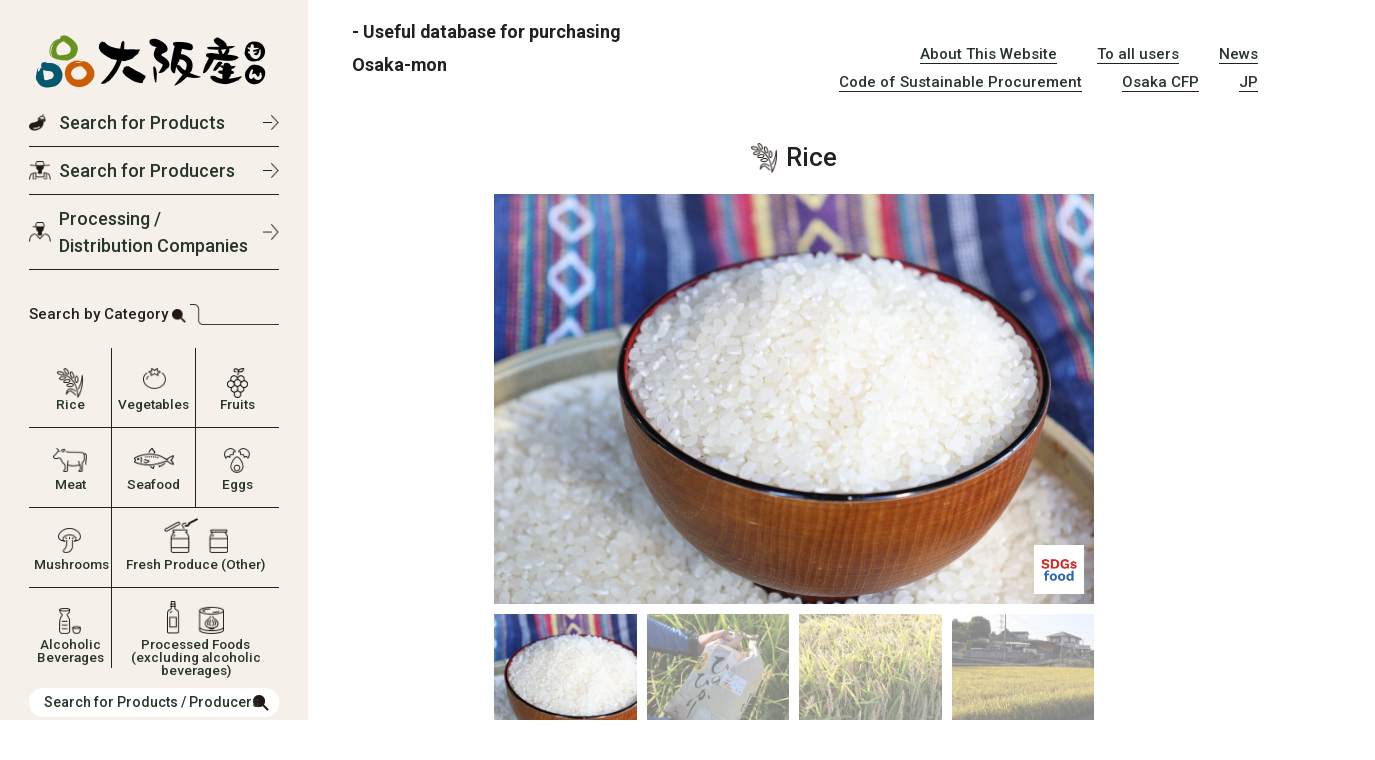

--- FILE ---
content_type: text/html; charset=UTF-8
request_url: http://osaka-mon.org/commodity_en/rice
body_size: 10044
content:
<!DOCTYPE html>
<html lang="ja">
	<head>
		<meta charset="UTF-8" />
		<meta http-equiv="X-UA-Compatible" content="IE=edge" />
		<meta
			name="viewport"
			content="width=device-width,initial-scale=1,maximum-scale=1"
		/>
		<meta name="format-detection" content="email=no,telephone=no,address=no" />

		<link rel="icon" href="http://osaka-mon.org/wp-content/themes/wp-osaka/dist/assets/img/favicon.ico" />
		<title>Rice | 大阪産(もん)データベース</title>
<link rel="preconnect" href="https://fonts.googleapis.com"><link rel="preconnect" href="https://fonts.gstatic.com" crossorigin><link href="https://fonts.googleapis.com/css2?family=Sen:wght@400;700;800&family=Roboto:ital,wght@0,100;0,300;0,400;0,500;0,700;0,900;1,100;1,300;1,400;1,500;1,700;1,900&family=Zen+Antique+Soft&family=Zen+Kaku+Gothic+Antique:wght@300;400;500;700;900&display=swap" rel="stylesheet"><meta name='robots' content='max-image-preview:large' />
	<style>img:is([sizes="auto" i], [sizes^="auto," i]) { contain-intrinsic-size: 3000px 1500px }</style>
	<link rel='dns-prefetch' href='//cdn.jsdelivr.net' />
<link rel="alternate" type="application/rss+xml" title="大阪産(もん)データベース &raquo; フィード" href="http://osaka-mon.org/feed" />
<script type="text/javascript" id="wpp-js" src="http://osaka-mon.org/wp-content/plugins/wordpress-popular-posts/assets/js/wpp.min.js?ver=7.3.6" data-sampling="0" data-sampling-rate="100" data-api-url="http://osaka-mon.org/wp-json/wordpress-popular-posts" data-post-id="2264" data-token="10ad7de456" data-lang="0" data-debug="0"></script>

<!-- SEO SIMPLE PACK 3.6.2 -->
<link rel="canonical" href="http://osaka-mon.org/commodity_en/rice">
<meta property="og:locale" content="ja_JP">
<meta property="og:type" content="article">
<meta property="og:image" content="http://osaka-mon.org/wp-content/uploads/2023/12/IMG_4922.jpg">
<meta property="og:title" content="Rice | 大阪産(もん)データベース">
<meta property="og:url" content="http://osaka-mon.org/commodity_en/rice">
<meta property="og:site_name" content="大阪産(もん)データベース">
<meta name="twitter:card" content="summary_large_image">
<!-- Google Analytics (gtag.js) -->
<script async src="https://www.googletagmanager.com/gtag/js?id=G-B5E5823ND8"></script>
<script>
	window.dataLayer = window.dataLayer || [];
	function gtag(){dataLayer.push(arguments);}
	gtag("js", new Date());
	gtag("config", "G-B5E5823ND8");
</script>
	<!-- / SEO SIMPLE PACK -->

<script type="text/javascript">
/* <![CDATA[ */
window._wpemojiSettings = {"baseUrl":"https:\/\/s.w.org\/images\/core\/emoji\/15.0.3\/72x72\/","ext":".png","svgUrl":"https:\/\/s.w.org\/images\/core\/emoji\/15.0.3\/svg\/","svgExt":".svg","source":{"concatemoji":"http:\/\/osaka-mon.org\/wp-includes\/js\/wp-emoji-release.min.js?ver=6.7.4"}};
/*! This file is auto-generated */
!function(i,n){var o,s,e;function c(e){try{var t={supportTests:e,timestamp:(new Date).valueOf()};sessionStorage.setItem(o,JSON.stringify(t))}catch(e){}}function p(e,t,n){e.clearRect(0,0,e.canvas.width,e.canvas.height),e.fillText(t,0,0);var t=new Uint32Array(e.getImageData(0,0,e.canvas.width,e.canvas.height).data),r=(e.clearRect(0,0,e.canvas.width,e.canvas.height),e.fillText(n,0,0),new Uint32Array(e.getImageData(0,0,e.canvas.width,e.canvas.height).data));return t.every(function(e,t){return e===r[t]})}function u(e,t,n){switch(t){case"flag":return n(e,"\ud83c\udff3\ufe0f\u200d\u26a7\ufe0f","\ud83c\udff3\ufe0f\u200b\u26a7\ufe0f")?!1:!n(e,"\ud83c\uddfa\ud83c\uddf3","\ud83c\uddfa\u200b\ud83c\uddf3")&&!n(e,"\ud83c\udff4\udb40\udc67\udb40\udc62\udb40\udc65\udb40\udc6e\udb40\udc67\udb40\udc7f","\ud83c\udff4\u200b\udb40\udc67\u200b\udb40\udc62\u200b\udb40\udc65\u200b\udb40\udc6e\u200b\udb40\udc67\u200b\udb40\udc7f");case"emoji":return!n(e,"\ud83d\udc26\u200d\u2b1b","\ud83d\udc26\u200b\u2b1b")}return!1}function f(e,t,n){var r="undefined"!=typeof WorkerGlobalScope&&self instanceof WorkerGlobalScope?new OffscreenCanvas(300,150):i.createElement("canvas"),a=r.getContext("2d",{willReadFrequently:!0}),o=(a.textBaseline="top",a.font="600 32px Arial",{});return e.forEach(function(e){o[e]=t(a,e,n)}),o}function t(e){var t=i.createElement("script");t.src=e,t.defer=!0,i.head.appendChild(t)}"undefined"!=typeof Promise&&(o="wpEmojiSettingsSupports",s=["flag","emoji"],n.supports={everything:!0,everythingExceptFlag:!0},e=new Promise(function(e){i.addEventListener("DOMContentLoaded",e,{once:!0})}),new Promise(function(t){var n=function(){try{var e=JSON.parse(sessionStorage.getItem(o));if("object"==typeof e&&"number"==typeof e.timestamp&&(new Date).valueOf()<e.timestamp+604800&&"object"==typeof e.supportTests)return e.supportTests}catch(e){}return null}();if(!n){if("undefined"!=typeof Worker&&"undefined"!=typeof OffscreenCanvas&&"undefined"!=typeof URL&&URL.createObjectURL&&"undefined"!=typeof Blob)try{var e="postMessage("+f.toString()+"("+[JSON.stringify(s),u.toString(),p.toString()].join(",")+"));",r=new Blob([e],{type:"text/javascript"}),a=new Worker(URL.createObjectURL(r),{name:"wpTestEmojiSupports"});return void(a.onmessage=function(e){c(n=e.data),a.terminate(),t(n)})}catch(e){}c(n=f(s,u,p))}t(n)}).then(function(e){for(var t in e)n.supports[t]=e[t],n.supports.everything=n.supports.everything&&n.supports[t],"flag"!==t&&(n.supports.everythingExceptFlag=n.supports.everythingExceptFlag&&n.supports[t]);n.supports.everythingExceptFlag=n.supports.everythingExceptFlag&&!n.supports.flag,n.DOMReady=!1,n.readyCallback=function(){n.DOMReady=!0}}).then(function(){return e}).then(function(){var e;n.supports.everything||(n.readyCallback(),(e=n.source||{}).concatemoji?t(e.concatemoji):e.wpemoji&&e.twemoji&&(t(e.twemoji),t(e.wpemoji)))}))}((window,document),window._wpemojiSettings);
/* ]]> */
</script>
<style id='wp-emoji-styles-inline-css' type='text/css'>

	img.wp-smiley, img.emoji {
		display: inline !important;
		border: none !important;
		box-shadow: none !important;
		height: 1em !important;
		width: 1em !important;
		margin: 0 0.07em !important;
		vertical-align: -0.1em !important;
		background: none !important;
		padding: 0 !important;
	}
</style>
<link rel='stylesheet' id='wp-block-library-css' href='http://osaka-mon.org/wp-includes/css/dist/block-library/style.min.css?ver=6.7.4' type='text/css' media='all' />
<style id='filebird-block-filebird-gallery-style-inline-css' type='text/css'>
ul.filebird-block-filebird-gallery{margin:auto!important;padding:0!important;width:100%}ul.filebird-block-filebird-gallery.layout-grid{display:grid;grid-gap:20px;align-items:stretch;grid-template-columns:repeat(var(--columns),1fr);justify-items:stretch}ul.filebird-block-filebird-gallery.layout-grid li img{border:1px solid #ccc;box-shadow:2px 2px 6px 0 rgba(0,0,0,.3);height:100%;max-width:100%;-o-object-fit:cover;object-fit:cover;width:100%}ul.filebird-block-filebird-gallery.layout-masonry{-moz-column-count:var(--columns);-moz-column-gap:var(--space);column-gap:var(--space);-moz-column-width:var(--min-width);columns:var(--min-width) var(--columns);display:block;overflow:auto}ul.filebird-block-filebird-gallery.layout-masonry li{margin-bottom:var(--space)}ul.filebird-block-filebird-gallery li{list-style:none}ul.filebird-block-filebird-gallery li figure{height:100%;margin:0;padding:0;position:relative;width:100%}ul.filebird-block-filebird-gallery li figure figcaption{background:linear-gradient(0deg,rgba(0,0,0,.7),rgba(0,0,0,.3) 70%,transparent);bottom:0;box-sizing:border-box;color:#fff;font-size:.8em;margin:0;max-height:100%;overflow:auto;padding:3em .77em .7em;position:absolute;text-align:center;width:100%;z-index:2}ul.filebird-block-filebird-gallery li figure figcaption a{color:inherit}

</style>
<style id='classic-theme-styles-inline-css' type='text/css'>
/*! This file is auto-generated */
.wp-block-button__link{color:#fff;background-color:#32373c;border-radius:9999px;box-shadow:none;text-decoration:none;padding:calc(.667em + 2px) calc(1.333em + 2px);font-size:1.125em}.wp-block-file__button{background:#32373c;color:#fff;text-decoration:none}
</style>
<style id='global-styles-inline-css' type='text/css'>
:root{--wp--preset--aspect-ratio--square: 1;--wp--preset--aspect-ratio--4-3: 4/3;--wp--preset--aspect-ratio--3-4: 3/4;--wp--preset--aspect-ratio--3-2: 3/2;--wp--preset--aspect-ratio--2-3: 2/3;--wp--preset--aspect-ratio--16-9: 16/9;--wp--preset--aspect-ratio--9-16: 9/16;--wp--preset--color--black: #000000;--wp--preset--color--cyan-bluish-gray: #abb8c3;--wp--preset--color--white: #ffffff;--wp--preset--color--pale-pink: #f78da7;--wp--preset--color--vivid-red: #cf2e2e;--wp--preset--color--luminous-vivid-orange: #ff6900;--wp--preset--color--luminous-vivid-amber: #fcb900;--wp--preset--color--light-green-cyan: #7bdcb5;--wp--preset--color--vivid-green-cyan: #00d084;--wp--preset--color--pale-cyan-blue: #8ed1fc;--wp--preset--color--vivid-cyan-blue: #0693e3;--wp--preset--color--vivid-purple: #9b51e0;--wp--preset--gradient--vivid-cyan-blue-to-vivid-purple: linear-gradient(135deg,rgba(6,147,227,1) 0%,rgb(155,81,224) 100%);--wp--preset--gradient--light-green-cyan-to-vivid-green-cyan: linear-gradient(135deg,rgb(122,220,180) 0%,rgb(0,208,130) 100%);--wp--preset--gradient--luminous-vivid-amber-to-luminous-vivid-orange: linear-gradient(135deg,rgba(252,185,0,1) 0%,rgba(255,105,0,1) 100%);--wp--preset--gradient--luminous-vivid-orange-to-vivid-red: linear-gradient(135deg,rgba(255,105,0,1) 0%,rgb(207,46,46) 100%);--wp--preset--gradient--very-light-gray-to-cyan-bluish-gray: linear-gradient(135deg,rgb(238,238,238) 0%,rgb(169,184,195) 100%);--wp--preset--gradient--cool-to-warm-spectrum: linear-gradient(135deg,rgb(74,234,220) 0%,rgb(151,120,209) 20%,rgb(207,42,186) 40%,rgb(238,44,130) 60%,rgb(251,105,98) 80%,rgb(254,248,76) 100%);--wp--preset--gradient--blush-light-purple: linear-gradient(135deg,rgb(255,206,236) 0%,rgb(152,150,240) 100%);--wp--preset--gradient--blush-bordeaux: linear-gradient(135deg,rgb(254,205,165) 0%,rgb(254,45,45) 50%,rgb(107,0,62) 100%);--wp--preset--gradient--luminous-dusk: linear-gradient(135deg,rgb(255,203,112) 0%,rgb(199,81,192) 50%,rgb(65,88,208) 100%);--wp--preset--gradient--pale-ocean: linear-gradient(135deg,rgb(255,245,203) 0%,rgb(182,227,212) 50%,rgb(51,167,181) 100%);--wp--preset--gradient--electric-grass: linear-gradient(135deg,rgb(202,248,128) 0%,rgb(113,206,126) 100%);--wp--preset--gradient--midnight: linear-gradient(135deg,rgb(2,3,129) 0%,rgb(40,116,252) 100%);--wp--preset--font-size--small: 13px;--wp--preset--font-size--medium: 20px;--wp--preset--font-size--large: 36px;--wp--preset--font-size--x-large: 42px;--wp--preset--spacing--20: 0.44rem;--wp--preset--spacing--30: 0.67rem;--wp--preset--spacing--40: 1rem;--wp--preset--spacing--50: 1.5rem;--wp--preset--spacing--60: 2.25rem;--wp--preset--spacing--70: 3.38rem;--wp--preset--spacing--80: 5.06rem;--wp--preset--shadow--natural: 6px 6px 9px rgba(0, 0, 0, 0.2);--wp--preset--shadow--deep: 12px 12px 50px rgba(0, 0, 0, 0.4);--wp--preset--shadow--sharp: 6px 6px 0px rgba(0, 0, 0, 0.2);--wp--preset--shadow--outlined: 6px 6px 0px -3px rgba(255, 255, 255, 1), 6px 6px rgba(0, 0, 0, 1);--wp--preset--shadow--crisp: 6px 6px 0px rgba(0, 0, 0, 1);}:where(.is-layout-flex){gap: 0.5em;}:where(.is-layout-grid){gap: 0.5em;}body .is-layout-flex{display: flex;}.is-layout-flex{flex-wrap: wrap;align-items: center;}.is-layout-flex > :is(*, div){margin: 0;}body .is-layout-grid{display: grid;}.is-layout-grid > :is(*, div){margin: 0;}:where(.wp-block-columns.is-layout-flex){gap: 2em;}:where(.wp-block-columns.is-layout-grid){gap: 2em;}:where(.wp-block-post-template.is-layout-flex){gap: 1.25em;}:where(.wp-block-post-template.is-layout-grid){gap: 1.25em;}.has-black-color{color: var(--wp--preset--color--black) !important;}.has-cyan-bluish-gray-color{color: var(--wp--preset--color--cyan-bluish-gray) !important;}.has-white-color{color: var(--wp--preset--color--white) !important;}.has-pale-pink-color{color: var(--wp--preset--color--pale-pink) !important;}.has-vivid-red-color{color: var(--wp--preset--color--vivid-red) !important;}.has-luminous-vivid-orange-color{color: var(--wp--preset--color--luminous-vivid-orange) !important;}.has-luminous-vivid-amber-color{color: var(--wp--preset--color--luminous-vivid-amber) !important;}.has-light-green-cyan-color{color: var(--wp--preset--color--light-green-cyan) !important;}.has-vivid-green-cyan-color{color: var(--wp--preset--color--vivid-green-cyan) !important;}.has-pale-cyan-blue-color{color: var(--wp--preset--color--pale-cyan-blue) !important;}.has-vivid-cyan-blue-color{color: var(--wp--preset--color--vivid-cyan-blue) !important;}.has-vivid-purple-color{color: var(--wp--preset--color--vivid-purple) !important;}.has-black-background-color{background-color: var(--wp--preset--color--black) !important;}.has-cyan-bluish-gray-background-color{background-color: var(--wp--preset--color--cyan-bluish-gray) !important;}.has-white-background-color{background-color: var(--wp--preset--color--white) !important;}.has-pale-pink-background-color{background-color: var(--wp--preset--color--pale-pink) !important;}.has-vivid-red-background-color{background-color: var(--wp--preset--color--vivid-red) !important;}.has-luminous-vivid-orange-background-color{background-color: var(--wp--preset--color--luminous-vivid-orange) !important;}.has-luminous-vivid-amber-background-color{background-color: var(--wp--preset--color--luminous-vivid-amber) !important;}.has-light-green-cyan-background-color{background-color: var(--wp--preset--color--light-green-cyan) !important;}.has-vivid-green-cyan-background-color{background-color: var(--wp--preset--color--vivid-green-cyan) !important;}.has-pale-cyan-blue-background-color{background-color: var(--wp--preset--color--pale-cyan-blue) !important;}.has-vivid-cyan-blue-background-color{background-color: var(--wp--preset--color--vivid-cyan-blue) !important;}.has-vivid-purple-background-color{background-color: var(--wp--preset--color--vivid-purple) !important;}.has-black-border-color{border-color: var(--wp--preset--color--black) !important;}.has-cyan-bluish-gray-border-color{border-color: var(--wp--preset--color--cyan-bluish-gray) !important;}.has-white-border-color{border-color: var(--wp--preset--color--white) !important;}.has-pale-pink-border-color{border-color: var(--wp--preset--color--pale-pink) !important;}.has-vivid-red-border-color{border-color: var(--wp--preset--color--vivid-red) !important;}.has-luminous-vivid-orange-border-color{border-color: var(--wp--preset--color--luminous-vivid-orange) !important;}.has-luminous-vivid-amber-border-color{border-color: var(--wp--preset--color--luminous-vivid-amber) !important;}.has-light-green-cyan-border-color{border-color: var(--wp--preset--color--light-green-cyan) !important;}.has-vivid-green-cyan-border-color{border-color: var(--wp--preset--color--vivid-green-cyan) !important;}.has-pale-cyan-blue-border-color{border-color: var(--wp--preset--color--pale-cyan-blue) !important;}.has-vivid-cyan-blue-border-color{border-color: var(--wp--preset--color--vivid-cyan-blue) !important;}.has-vivid-purple-border-color{border-color: var(--wp--preset--color--vivid-purple) !important;}.has-vivid-cyan-blue-to-vivid-purple-gradient-background{background: var(--wp--preset--gradient--vivid-cyan-blue-to-vivid-purple) !important;}.has-light-green-cyan-to-vivid-green-cyan-gradient-background{background: var(--wp--preset--gradient--light-green-cyan-to-vivid-green-cyan) !important;}.has-luminous-vivid-amber-to-luminous-vivid-orange-gradient-background{background: var(--wp--preset--gradient--luminous-vivid-amber-to-luminous-vivid-orange) !important;}.has-luminous-vivid-orange-to-vivid-red-gradient-background{background: var(--wp--preset--gradient--luminous-vivid-orange-to-vivid-red) !important;}.has-very-light-gray-to-cyan-bluish-gray-gradient-background{background: var(--wp--preset--gradient--very-light-gray-to-cyan-bluish-gray) !important;}.has-cool-to-warm-spectrum-gradient-background{background: var(--wp--preset--gradient--cool-to-warm-spectrum) !important;}.has-blush-light-purple-gradient-background{background: var(--wp--preset--gradient--blush-light-purple) !important;}.has-blush-bordeaux-gradient-background{background: var(--wp--preset--gradient--blush-bordeaux) !important;}.has-luminous-dusk-gradient-background{background: var(--wp--preset--gradient--luminous-dusk) !important;}.has-pale-ocean-gradient-background{background: var(--wp--preset--gradient--pale-ocean) !important;}.has-electric-grass-gradient-background{background: var(--wp--preset--gradient--electric-grass) !important;}.has-midnight-gradient-background{background: var(--wp--preset--gradient--midnight) !important;}.has-small-font-size{font-size: var(--wp--preset--font-size--small) !important;}.has-medium-font-size{font-size: var(--wp--preset--font-size--medium) !important;}.has-large-font-size{font-size: var(--wp--preset--font-size--large) !important;}.has-x-large-font-size{font-size: var(--wp--preset--font-size--x-large) !important;}
:where(.wp-block-post-template.is-layout-flex){gap: 1.25em;}:where(.wp-block-post-template.is-layout-grid){gap: 1.25em;}
:where(.wp-block-columns.is-layout-flex){gap: 2em;}:where(.wp-block-columns.is-layout-grid){gap: 2em;}
:root :where(.wp-block-pullquote){font-size: 1.5em;line-height: 1.6;}
</style>
<link rel='stylesheet' id='wp-pagenavi-css' href='http://osaka-mon.org/wp-content/plugins/wp-pagenavi/pagenavi-css.css?ver=2.70' type='text/css' media='all' />
<link rel='stylesheet' id='wordpress-popular-posts-css-css' href='http://osaka-mon.org/wp-content/plugins/wordpress-popular-posts/assets/css/wpp.css?ver=7.3.6' type='text/css' media='all' />
<link rel='stylesheet' id='main-style-css' href='http://osaka-mon.org/wp-content/themes/wp-osaka/dist/assets/css/commodity_article.bundle.css?ver=1711701600' type='text/css' media='all' />
<link rel="https://api.w.org/" href="http://osaka-mon.org/wp-json/" /><link rel="alternate" title="JSON" type="application/json" href="http://osaka-mon.org/wp-json/wp/v2/commodity_en/2264" /><link rel="EditURI" type="application/rsd+xml" title="RSD" href="http://osaka-mon.org/xmlrpc.php?rsd" />
<meta name="generator" content="WordPress 6.7.4" />
<link rel='shortlink' href='http://osaka-mon.org/?p=2264' />
<link rel="alternate" title="oEmbed (JSON)" type="application/json+oembed" href="http://osaka-mon.org/wp-json/oembed/1.0/embed?url=http%3A%2F%2Fosaka-mon.org%2Fcommodity_en%2Frice" />
<link rel="alternate" title="oEmbed (XML)" type="text/xml+oembed" href="http://osaka-mon.org/wp-json/oembed/1.0/embed?url=http%3A%2F%2Fosaka-mon.org%2Fcommodity_en%2Frice&#038;format=xml" />
            <style id="wpp-loading-animation-styles">@-webkit-keyframes bgslide{from{background-position-x:0}to{background-position-x:-200%}}@keyframes bgslide{from{background-position-x:0}to{background-position-x:-200%}}.wpp-widget-block-placeholder,.wpp-shortcode-placeholder{margin:0 auto;width:60px;height:3px;background:#dd3737;background:linear-gradient(90deg,#dd3737 0%,#571313 10%,#dd3737 100%);background-size:200% auto;border-radius:3px;-webkit-animation:bgslide 1s infinite linear;animation:bgslide 1s infinite linear}</style>
            	</head>
	<body class="en">
		<div class="split">
		<header class="sideBar">
				<div class="sideBar__inner">
					<div class="sideBar__title">
						<a href="http://osaka-mon.org/en/"
							><img src="http://osaka-mon.org/wp-content/themes/wp-osaka/dist/assets/img/logo.png" alt="Osaka-mon Logo"
						/></a>
					</div>
					<ul class="sideBarList">
						<li class="sideBarList__item">
							<a href="http://osaka-mon.org/s_commodity_en/">Search for Products</a>
						</li>
						<li class="sideBarList__item">
							<a href="http://osaka-mon.org/s_producer_en/">Search for Producers</a>
						</li>
						<li class="sideBarList__item">
							<a href="http://osaka-mon.org/s_distributor_en/">Processing / Distribution Companies </a>
						</li>
					</ul>
					<div class="sideBarCate">
						<h2 class="kakkoTitle kakkoTitle--side">
						Search by Category<img src="http://osaka-mon.org/wp-content/themes/wp-osaka/dist/assets/img/title_icon01.png" alt="" />
						</h2>
						<ul class="sideBarCateList">
							<li class="sideBarCateList__item">
								<a href="http://osaka-mon.org/?s=&#038;post_type=commodity_en&#038;catnum%5B%5D=21/">Rice</a>
							</li>
							<li class="sideBarCateList__item">
								<a href="http://osaka-mon.org/?s=&#038;post_type=commodity_en&#038;catnum%5B%5D=3/">Vegetables</a>
							</li>
							<li class="sideBarCateList__item">
								<a href="http://osaka-mon.org/?s=&#038;post_type=commodity_en&#038;catnum%5B%5D=9/">Fruits</a>
							</li>
							<li class="sideBarCateList__item">
								<a href="http://osaka-mon.org/?s=&#038;post_type=commodity_en&#038;catnum%5B%5D=22/">Meat</a>
							</li>
							<li class="sideBarCateList__item">
								<a href="http://osaka-mon.org/?s=&#038;post_type=commodity_en&#038;catnum%5B%5D=23/">Seafood</a>
							</li>
							<li class="sideBarCateList__item">
								<a href="http://osaka-mon.org/?s=&#038;post_type=commodity_en&#038;catnum%5B%5D=24/">Eggs</a>
							</li>
							<li class="sideBarCateList__item">
								<a href="http://osaka-mon.org/?s=&#038;post_type=commodity_en&#038;catnum%5B%5D=25/">Mushrooms</a>
							</li>
							<li class="sideBarCateList__item">
								<a href="http://osaka-mon.org/?s=&#038;post_type=commodity_en&#038;catnum%5B%5D=26/">Fresh Produce (Other)</a>
							</li>
							<li class="sideBarCateList__item">
								<a href="http://osaka-mon.org/?s=&#038;post_type=commodity_en&#038;catnum%5B%5D=27/">Alcoholic Beverages</a>
							</li>
							<li class="sideBarCateList__item">
								<a href="http://osaka-mon.org/?s=&#038;post_type=commodity_en&#038;catnum%5B%5D=28/">Processed Foods (excluding alcoholic beverages)</a>
							</li>
						</ul>
					</div>
					<div class="sideBarSearch">
    <div class="remodal-bg"></div>
    <div class="remodal" data-remodal-id="modal">
        <button data-remodal-action="close" class="remodal-close"></button>
        <h1 class="remodal__title">Please enter a keyword</h1>
        <form method="get" id="searchform" action="http://osaka-mon.org">
            <p class="remodal__txt">
                You can perform keyword searches by product name or producer name
            </p>
            <div id="remodalRadio" class="remodalRadio">
                <div>
                    <input type="radio" id="syohin" name="post_type" value="commodity_en" checked="checked" />
                    <label for="syohin">Search for products</label>
                </div>
                <div class="remodalRadio__last">
                    <input type="radio" id="seisan" name="post_type" value="producer_en" />
                    <label for="seisan">Search for producers, processing /distribution companies</label>
                </div>
            </div>
            <div class="remodalSearch">
                <input id="site-search" type="text" name="s" id="s" placeholder="Search" />
                <button id="site-search-btn">Search</button>
            </div>
        </form>
    </div>
    <!-- 商品用 -->
    <div class="remodal" data-remodal-id="modalproduct">
        <button data-remodal-action="close" class="remodal-close"></button>
        <h1 class="remodal__title">Please enter a keyword</h1>
        <form method="get" id="searchform" action="http://osaka-mon.org">
            <p class="remodal__txt">
                You can perform keyword searches by product name
            </p>
            <div id="remodalRadio" class="remodalRadio" style="display: none;">
                <div>
                    <input type="radio" id="syohin" name="post_type" value="commodity_en" checked="checked" />
                    <label for="syohin">Search for products</label>
                </div>
            </div>
            <div class="remodalSearch">
                <input id="site-search" type="text" name="s" id="s" placeholder="Search" />
                <button id="site-search-btn">Search</button>
            </div>
        </form>
    </div>

    <!--生産者と加工流通業者-->
    <div class="remodal" data-remodal-id="modaldistributor">
        <button data-remodal-action="close" class="remodal-close"></button>
        <h1 class="remodal__title">Please enter a keyword</h1>
        <form method="get" id="searchform" action="http://osaka-mon.org">
            <p class="remodal__txt">
                You can perform keyword searches by producer name or processing /distribution companies name
            </p>
            <div id="remodalRadio" class="remodalRadio" style="display: none;">
                <div>
                    <input type="radio" id="syohin" name="post_type" value="producer_en" checked="checked" />
                    <label for="syohin">Search for products</label>
                </div>
            </div>
            <div class="remodalSearch">
                <input id="site-search" type="text" name="s" id="s" placeholder="Search" />
                <button id="site-search-btn">Search</button>
            </div>
        </form>
    </div>



    <a class="searchModal" href="#modal">Search for Products / Producers</a>
</div>				</div>
			</header>

<main class="en">
    <div class="spHeader -u-PcNoneSpBlock">
    <div>
        <a href="http://osaka-mon.org/en/"><img
                src="http://osaka-mon.org/wp-content/themes/wp-osaka/dist/assets/img/logo.png"
                alt="Osaka-mon Logo" /></a>
    </div>
    <a class="-open-NavToggle navToggle" href="#">
        <div><span></span> <span></span> <span></span></div>
    </a>
</div>
<nav class="centerWrap centerWrap--subHeader">
    <h2 class="subHeaderTitle">- Useful database for purchasing Osaka-mon </h2>
    <ul class="subHeaderList">
        <li class="subHeaderList__item subHeaderList__item-about">
            <a href="http://osaka-mon.org/about_en/">About This Website</a>
            <ul class="subHeaderList__subItemList">
                <li class="subHeaderList__subItemList-item">
                    <a href="http://osaka-mon.org/about_en/#osakamon">What is Osaka-mon?</a>
                </li>
                <li class="subHeaderList__subItemList-item">
                    <a href="http://osaka-mon.org/about_en/#thiswebsite">How to Use this Website</a>
                </li>
            </ul>
        </li>
        <li class="subHeaderList__item subHeaderList__item-info">
            <a href="http://osaka-mon.org/info_en/">To all users</a>
            <ul class="subHeaderList__subItemList">
                <li class="subHeaderList__subItemList-item">
                    <a href="http://osaka-mon.org/info_en/#producer">To Producers and Businesses
                        Owners</a>
                </li>
                <li class="subHeaderList__subItemList-item">
                    <a href="http://osaka-mon.org/info_en/#businesses">To All Restaurant Service
                        Providers</a>
                </li>
                <li class="subHeaderList__subItemList-item">
                    <a href="http://osaka-mon.org/info_en/#concerned">To all those involved in countries
                        and regions</a>
                </li>
            </ul>
        </li>
        <li class="subHeaderList__item">
            <a href="http://osaka-mon.org/news_en/">News</a>
        </li>
        <li class="subHeaderList__item">
            <a href="http://osaka-mon.org/code_en/">Code of Sustainable Procurement</a>
        </li>
        <li class="subHeaderList__item">
            <a href="http://osaka-mon.org/cfp_en/">Osaka CFP</a>
        </li>
        <li class="subHeaderList__item">
            <a href="http://osaka-mon.org/">JP</a>
        </li>
    </ul>
</nav>
<nav id="toggleNav" class="toggleNav -u-PcNoneSpinline">
    <a class="-close-NavToggle navToggle">
        <div><span></span> <span></span> <span></span></div>
    </a>
    <p>
        <a href="http://osaka-mon.org/en/"><img
                src="http://osaka-mon.org/wp-content/themes/wp-osaka/dist/assets/img/logo.png" alt="" /></a>
    </p>
    <ul>
        <li class="subHeaderList__item">
            <a href="http://osaka-mon.org/about_en/">About This Website</a>
            <ul class="subHeaderList__subItemList">
                <li class="subHeaderList__subItemList-item">
                    <a href="http://osaka-mon.org/about_en/#osakamon">What is Osaka-mon?</a>
                </li>
                <li class="subHeaderList__subItemList-item">
                    <a href="http://osaka-mon.org/about_en/#thiswebsite">How to Use this Website</a>
                </li>
            </ul>
        </li>
        <li class="subHeaderList__item">
            <a href="http://osaka-mon.org/info_en/">To all users</a>
            <ul class="subHeaderList__subItemList">
                <li class="subHeaderList__subItemList-item">
                    <a href="http://osaka-mon.org/info_en/#producer">To Producers and Businesses
                        Owners</a>
                </li>
                <li class="subHeaderList__subItemList-item">
                    <a href="http://osaka-mon.org/info_en/#businesses">To All Restaurant Service
                        Providers</a>
                </li>
                <li class="subHeaderList__subItemList-item">
                    <a href="http://osaka-mon.org/info_en/#concerned">To all those involved in countries
                        and regions</a>
                </li>
            </ul>
        </li>
        <li class="subHeaderList__item">
            <a href="http://osaka-mon.org/news_en/">News</a>
        </li>
        <li class="subHeaderList__item">
            <a href="http://osaka-mon.org/code_en/">Code of Sustainable Procurement</a>
        </li>
        <li class="subHeaderList__item">
            <a href="http://osaka-mon.org/cfp_en/">Osaka CFP</a>
        </li>
        <li class="subHeaderList__item">
            <a href="http://osaka-mon.org/">JP</a>
        </li>
    </ul>
</nav>            <article class="centerWrap centerWrap--productArticle">
        <h3 class="productArticle__title">
            <img src="http://osaka-mon.org/wp-content/themes/wp-osaka/dist/assets/img/icon04.png" alt="" />Rice        </h3>
        <div class="productArticle__img">
            <div class="swiper-container slider">
                <div class="swiper-wrapper">
                    <div class="swiper-slide">
                        
                        <div class="commodity__img">
                            <img src="http://osaka-mon.org/wp-content/uploads/2023/12/IMG_4922.jpg" alt="" />
                            <img class="code-of-sustainable" src="http://osaka-mon.org/wp-content/themes/wp-osaka/dist/assets/img/icon_code.png" alt="持続可能性に配慮した調達コード" />                        </div>
                    </div>
                                        <div class="swiper-slide">
                        <img src="http://osaka-mon.org/wp-content/uploads/2023/12/IMG_4951.jpg" alt="" />
                    </div>
                                                            <div class="swiper-slide">
                        <img src="http://osaka-mon.org/wp-content/uploads/2023/12/IMG_4946.jpg" alt="" />
                    </div>
                                                            <div class="swiper-slide">
                        <img src="http://osaka-mon.org/wp-content/uploads/2023/12/IMG_4942.jpg" alt="" />
                    </div>
                                    </div>
            </div>
            <div class="swiper-container thumbnail">
                <div class="swiper-wrapper">
                    <div class="swiper-slide">
                        <img src="http://osaka-mon.org/wp-content/uploads/2023/12/IMG_4922.jpg" alt="" />
                    </div>
                                        <div class="swiper-slide">
                        <img src="http://osaka-mon.org/wp-content/uploads/2023/12/IMG_4951.jpg" alt="" />
                    </div>
                                                            <div class="swiper-slide">
                        <img src="http://osaka-mon.org/wp-content/uploads/2023/12/IMG_4946.jpg" alt="" />
                    </div>
                                                            <div class="swiper-slide">
                        <img src="http://osaka-mon.org/wp-content/uploads/2023/12/IMG_4942.jpg" alt="" />
                    </div>
                                    </div>
            </div>
        </div>
        <div class="productTableWrap">
            <table class="productTable productTable--main">
                <tr>
                    <th>Product Name</th>
                    <td>Rice</td>
                </tr>
                <tr>
                    <th>Category</th>
                    <td>
                        rice                    </td>
                </tr>
                                                <tr>
                    <th>Product Description</th>
                    <td>
                        At Taguchi Farm, we grow four rice varieties: Koshihikari, Kinumusume, Hinohikari, and Nicomaru. Before planting seedlings, we cultivate lotus roots and use them as organic fertilizer in our rice paddies. The microorganisms on the lotus roots convert atmospheric nitrogen into a form that rice plants can utilize, eliminating the need for chemical fertilizers. Our primary aim for all varieties is to achieve a moist and sticky texture.                    </td>
                </tr>
                            </table>
        </div>
        <div class="basicBtn basicBtn--product">
                                    <p><a href="http://osaka-mon.org/producer_en/taguchi-farm">Producer Details</a></p>
            
        </div>
        <section class="productArticleSection">
            <h3 class="productTitle">生産情報</h3>
            <table class="productTable productTable--info">
                                <tr>
                    <th colspan="2">Available Period</th>
                </tr>
                <tr>
                    <td class="col__td">
                        <div><span>Beginning of Season</span>
                            <span>
                                 Early January                            </span>
                        </div>
                    </td>
                    <td class="col__td">
                        <div><span>End of Season</span>
                            <span>
                                 Late December                            </span>
                        </div>
                    </td>
                </tr>
            </table>
        </section>
                <section class="productArticleSection">
            <h3 class="productTitle">Procurement Information</h3>
            <table class="productTable productTable--info">
                                <tr>
                    <th>Order Lead Time</th>
                    <td>2-3days</td>
                </tr>
                                                <tr>
                    <th>Delivery Method</th>
                    <td>Delivery service</td>
                </tr>
                                                                <tr>
                    <th>Weight/Volume</th>
                    <td>5kg/bag, 10kg/bag</td>
                </tr>
                                                                                                                                                <tr>
                    <th>Storage Temperature Zone</th>
                    <td>Room temperature</td>
                </tr>
                                                                                                <tr>
                    <th>Certification</th>
                    <td>
                    Osaka Eco Agricultural Products                    </td>
                </tr>
                                            </table>
        </section>
    </article>
    <article class="productConfirm">
        <div class="centerWrap ceterWrap--productConfirm">
            <h3 class="productConfirm__title">Check the Producer's Information<br>
                <span>Please Check the Details to Purchase the Product <br>
                    *Please refrain from sales and solicitation for purposes other than product procurement 【Osaka
                    Prefecture】</span>
            </h3>
            <ul class="searchProducerList">
                                                <li class="searchProducerList__item">
                    <a href="http://osaka-mon.org/producer_en/taguchi-farm">
<div class="commodity__img">
<img width="1024" height="683" src="http://osaka-mon.org/wp-content/uploads/2023/12/IMG_4927-1024x683.jpg" class=" wp-post-image" alt="" decoding="async" fetchpriority="high" srcset="http://osaka-mon.org/wp-content/uploads/2023/12/IMG_4927-1024x683.jpg 1024w, http://osaka-mon.org/wp-content/uploads/2023/12/IMG_4927-300x200.jpg 300w, http://osaka-mon.org/wp-content/uploads/2023/12/IMG_4927-768x512.jpg 768w, http://osaka-mon.org/wp-content/uploads/2023/12/IMG_4927-1536x1024.jpg 1536w, http://osaka-mon.org/wp-content/uploads/2023/12/IMG_4927.jpg 1920w" sizes="(max-width: 1024px) 100vw, 1024px" /></div>                        <div class="producerBox">
                            <h4>Taguchi Farm</h4>
                            <p> Initially focused on gro...</p>
                            <span>izumi</span>
                        </div>
                    </a>
                </li>
                            </ul>
        </div>
    </article>
    <div class="basicBtn basicBtn--back">
        <p><a href="http://osaka-mon.org/commodity_en/">Go Back to the List of Products</a></p>
    </div>
</main>
</div>
<div class="footerWrap">
    <footer class="footer">
        <div class="footer__left"></div>
        <div class="footer__inner">
            <h2 class="footer__title">
                <img src="http://osaka-mon.org/wp-content/themes/wp-osaka/dist/assets/img/footer_logo.png"
                    alt="Osaka-mon Logo" />
            </h2>
            <ul class="footerList">
                <li class="footerList__item">
                    <a href="http://osaka-mon.org/commodity_en/">Product Listings</a>
                </li>
                <li class="footerList__item">
                    <a href="http://osaka-mon.org/producer_en/">Producer Listings</a>
                </li>
                <li class="footerList__item">
                    <a href="http://osaka-mon.org/about_en/">About This Website</a>
                </li>
                <li class="footerList__item">
                    <a href="http://osaka-mon.org/info_en/">To all users</a>
                </li>
                <li class="footerList__item"><a href="http://osaka-mon.org/news_en/">News</a></li>
                <li class="footerList__item">
                    <a href="http://osaka-mon.org/code_en/">Code of Sustainable Procurement</a>
                </li>
                <li class="footerList__item">
                    <a href="http://osaka-mon.org/cfp_en/">Osaka CFP</a>
                </li>
                <li class="footerList__item">
                    <a href="http://osaka-mon.org/">JP</a>
                </li>
            </ul>
            <address>
                Osaka Prefectural Government<br />Department of Environment,Agriculture,Forestry and
                Fisheries<br />Distribution Policy Office<br />Brand Strategy Promotion Division<br
                    class="-u-PcNoneSpinline" />
                Osaka-mon Promotion Group<br />23F Osaka Prefectural Government Sakishima Building(Sakishima Cosmo
                Tower),<br>1-14-16 Nanko-Kita, Suminoe-ku, Osaka<br>Zip: 559-8555<br />tel | <a
                    href="tel:06-6210-9605">06-6210-9605</a>　fax | 06-6210-9604<br />mail |
                <a
                    href="m&#97;i&#108;t&#111;:r&#121;&#117;&#116;&#115;u&#116;&#97;&#105;&#115;&#97;&#107;u&#45;&#103;0&#53;&#64;g&#98;&#111;&#120;&#46;&#112;r&#101;f&#46;&#111;s&#97;&#107;a&#46;&#108;&#103;.&#106;&#112;">r&#121;&#117;&#116;&#115;u&#116;&#97;&#105;&#115;&#97;&#107;u&#45;&#103;0&#53;&#64;g&#98;&#111;&#120;&#46;&#112;r&#101;f&#46;&#111;s&#97;&#107;a&#46;&#108;&#103;.&#106;&#112;</a>
            </address>
            <small>© Copyright Osaka Prefecture,All rights reserved.</small>
        </div>
    </footer>
</div>
<script type="text/javascript" src="http://osaka-mon.org/wp-content/themes/wp-osaka/dist/assets/js/commodity_article.bundle.js?ver=1711698583" id="main-js"></script>
</body>

</html>

--- FILE ---
content_type: text/css
request_url: http://osaka-mon.org/wp-content/themes/wp-osaka/dist/assets/css/commodity_article.bundle.css?ver=1711701600
body_size: 14594
content:
/*! destyle.css v3.0.2 | MIT License | https://github.com/nicolas-cusan/destyle.css */*,:after,:before{border-style:solid;border-width:0;box-sizing:border-box}html{-webkit-tap-highlight-color:rgba(0,0,0,0);line-height:1.15}address,blockquote,body,dl,figure,form,iframe,p,pre,table{margin:0}h1,h2,h3,h4,h5,h6{font-size:inherit;font-weight:inherit;margin:0}ol,ul{list-style:none;margin:0;padding:0}dt{font-weight:700}dd{margin-left:0}hr{border-top-width:1px;box-sizing:content-box;clear:both;color:inherit;height:0;margin:0;overflow:visible}pre{font-family:monospace,monospace;font-size:inherit}address{font-style:inherit}a{background-color:transparent;color:inherit;text-decoration:none}abbr[title]{text-decoration:underline;-webkit-text-decoration:underline dotted currentColor;text-decoration:underline dotted currentColor}b,strong{font-weight:bolder}code,kbd,samp{font-family:monospace,monospace;font-size:inherit}small{font-size:80%}sub,sup{font-size:75%;line-height:0;position:relative;vertical-align:baseline}sub{bottom:-.25em}sup{top:-.5em}embed,iframe,img,object,svg{vertical-align:bottom}button,input,optgroup,select,textarea{-webkit-appearance:none;-moz-appearance:none;appearance:none;background:transparent;border-radius:0;color:inherit;font:inherit;margin:0;padding:0;text-align:inherit;text-transform:inherit;vertical-align:middle}[type=checkbox]{-webkit-appearance:checkbox;-moz-appearance:checkbox;appearance:checkbox}[type=radio]{-webkit-appearance:radio;-moz-appearance:radio;appearance:radio}[type=button],[type=reset],[type=submit],button{cursor:pointer}[type=button]:disabled,[type=reset]:disabled,[type=submit]:disabled,button:disabled{cursor:default}:-moz-focusring{outline:auto}select:disabled{opacity:inherit}fieldset,option{padding:0}fieldset{margin:0;min-width:0}legend{padding:0}progress{vertical-align:baseline}textarea{overflow:auto}[type=number]::-webkit-inner-spin-button,[type=number]::-webkit-outer-spin-button{height:auto}[type=search]{outline-offset:-2px}[type=search]::-webkit-search-decoration{-webkit-appearance:none}::-webkit-file-upload-button{-webkit-appearance:button;font:inherit}label[for]{cursor:pointer}details{display:block}summary{display:list-item}[contenteditable]:focus{outline:auto}table{border-collapse:collapse;border-color:inherit}caption{text-align:left}td,th{padding:0;vertical-align:top}th{font-weight:700;text-align:left}@font-face{font-family:MyYuGothicM;font-weight:400;src:local("YuGothic-Medium"),local("Yu Gothic Medium"),local("YuGothic-Regular")}@font-face{font-family:MyYuGothicM;font-weight:700;src:local("YuGothic-Bold"),local("Yu Gothic")}html{-webkit-text-size-adjust:100%;-moz-text-size-adjust:100%;text-size-adjust:100%;box-sizing:border-box;font-size:62.5%}main{display:block}*,:after,:before{box-sizing:inherit}img{max-width:100%;vertical-align:top}ul{padding:0}li{list-style:none}i{font-style:normal}a,a:visited{color:#28352c;text-decoration:none;transition:.3s}a:hover{opacity:.7}h2{font-weight:700}address{font-style:normal}svg{margin-bottom:4px;margin-right:4px}svg line,svg path{transition-duration:.3s}:input-placeholder{color:#ccc;font-size:.8em}::input-placeholder{color:#ccc;font-size:.8em}::-moz-placeholder{color:#ccc;font-size:.8em}::placeholder{color:#ccc;font-size:.8em}.cf:after,.cf:before{content:"";display:table}.cf:after{clear:both}.cf{zoom:1}.u-mobile-only{display:none}.u-desktop-only{display:block}.u-hover-transparent{transition:opacity .4s}.animatedModal-off{display:none}.toggleNav{transition:all .2s}.wp-pagenavi{display:flex;justify-content:center;margin:60px auto 27px;text-align:center}.wp-pagenavi a,.wp-pagenavi span{align-items:center;border:1px dashed #212121;border-radius:50%;color:#212121;display:flex;font-size:2rem;height:3.7vw;justify-content:center;margin:0 10px;position:relative;width:3.7vw}.wp-pagenavi a:hover,.wp-pagenavi span.current{background-color:#fff;border:1px solid #212121;color:#212121}.wrap404{padding:100px 0;text-align:center}@media (min-width:768px){.commodity__img{position:relative}.commodity__img .cfp,.commodity__img .code-of-sustainable{aspect-ratio:auto;border-radius:0;bottom:10px;height:auto;-o-object-fit:contain;object-fit:contain;position:absolute;right:10px;width:50px;z-index:3}.commodity__img .cfp+.code-of-sustainable{right:70px}}@media (max-width:1100px){.commodity__img{position:relative}.commodity__img .cfp,.commodity__img .code-of-sustainable{aspect-ratio:auto;border-radius:0;bottom:10px;height:auto;-o-object-fit:contain;object-fit:contain;position:absolute;right:7px;width:40px;z-index:3}.commodity__img .cfp+.code-of-sustainable{right:57px}}@media screen and (max-width:1100px){.searchProducerList__item{margin:0 0 20px;width:48.5%}.productConfirm__title{line-height:1}.productConfirm__title span{font-size:max(11px,1.2vw);font-weight:400}}@media screen and (max-width:1000px)and (min-width:768px){.productList{gap:0 1.5vw!important;justify-content:flex-start!important}.productList__item{align-items:flex-start;display:flex;flex-direction:column;margin:0 0 2vw;position:relative;width:calc(33.33% - 10px)!important}.productList__item img{height:calc(15.6vw - 20px);-o-object-fit:cover;object-fit:cover;width:100%}}@media screen and (max-width:999px){.spHeader{background-color:#f5f1ea;padding:3px 0;position:fixed;text-align:center;top:0;width:100%;z-index:50}.spHeader>div img{width:169px}.toggleNav{background-color:#f5f1ea;font-weight:500;height:100%;padding:100px 15px 0;position:fixed;right:0;top:0;transform:translate(100%);transition:all .2s;width:100%;z-index:1000}.toggleNav img{left:15px;position:absolute;top:15px;width:125px}.toggleNav.open{display:inline;transform:translate(0)}.toggleNav ul{border-top:1px solid #212121;list-style-type:none;margin:0;padding:0}.toggleNav ul li{border-bottom:1px solid #212121;padding:10px 0}.toggleNav ul li ul{margin-top:12px}.toggleNav ul li li a{font-size:1.3rem!important;padding:0 0 0 10px}.toggleNav ul li li:last-of-type{border-bottom:none}.toggleNav ul li a{background-image:url(../../assets/img/arrow04.png);background-position:100%;background-repeat:no-repeat;background-size:6px auto;color:#212121;display:block;font-size:1.7rem;text-decoration:none}.-open-NavToggle{background-color:#fff;border-radius:50vh;cursor:pointer;height:33px;padding:5px;position:fixed;right:14px;text-align:right;top:12px;width:33px;z-index:51}.-open-NavToggle div{position:relative}.-open-NavToggle span{border-bottom:1px solid #212121;display:block;position:absolute;right:3px;width:100%}.-open-NavToggle span:first-child{top:8px;width:80%}.-open-NavToggle span:nth-child(2){top:14px;width:60%}.-open-NavToggle span:nth-child(3){top:20px;width:40%}.-close-NavToggle{cursor:pointer;height:25px;position:absolute;right:13px;top:22px;width:30px}.-close-NavToggle div{position:relative}.-close-NavToggle span{border-bottom:3px solid #212121;display:block;position:absolute;width:100%}.-close-NavToggle span:first-child{top:0}.-close-NavToggle span:nth-child(2){top:11px}.-close-NavToggle span:nth-child(3){top:22px}.-close-NavToggle span:first-child{top:11px;transform:rotate(-45deg)}.-close-NavToggle span:nth-child(2),.-close-NavToggle span:nth-child(3){top:11px;transform:rotate(45deg)}}@media (max-width:767px){.u-mobile-only{display:block}.u-desktop-only{display:none}.wp-pagenavi{display:flex;flex-wrap:wrap;justify-content:center;margin:16vw auto 0;text-align:center}.wp-pagenavi a,.wp-pagenavi span{font-size:1.6rem;height:42px;margin:0 3px;width:42px}.select{display:inline-block;position:relative;vertical-align:middle}.select,select{font-weight:500;width:100%}select{-webkit-appearance:none;-moz-appearance:none;appearance:none;background:#f5f1ea;background-image:none;background-image:url(../../assets/img/arrow07.png);background-position:right 10px center;background-repeat:no-repeat;background-size:10px auto;border:none;box-shadow:none;cursor:pointer;display:block;font-size:4vw;outline:0;padding:9px 1em 9px 20px;text-indent:.01px;text-overflow:ellipsis}select:before{border-style:solid;border-width:10px 5px 0;content:"";height:0;pointer-events:none;position:absolute;right:16px;top:18px;width:0}select::-ms-expand{display:none}.check-box{align-items:center;background-color:#f5f1ea;cursor:pointer;display:flex;font-size:4vw;font-weight:500;padding:2.1vw 3vw;width:100%}.check-box:hover{background:rgba(0,0,0,.05)!important}.check-text{align-items:center;display:flex}.check-text i{flex:1}.checkWrap input{display:none}.check-box .check-text:before{background-image:url(../../assets/img/check_box.png);background-position:0;background-repeat:no-repeat;background-size:16px auto;content:"";height:30px;position:relative;width:30px}.checkWrap input:checked+label .check-text:before{background-image:url(../../assets/img/checked_box.png);background-size:20px auto}.checkWrap input:checked+label.check-box{background-color:#e2d7c5!important}.productTable{margin:10px 0 40px;width:100%}.productTable td,.productTable th{background-image:linear-gradient(90deg,#000 5px,transparent 0);background-position:0 100%;background-repeat:repeat-x;background-size:10px 1px;display:block;font-size:1.4rem;padding:2vw 1vw 2vw 2vw;width:100%}.productTable th{background-color:#f5f1ea;border-top:1px solid #212121;font-weight:500;white-space:nowrap}.productTable td{background-image:none;width:100%}.searchTable{margin:10px 0 40px;width:100%}.searchTable td,.searchTable th{background-image:linear-gradient(90deg,#000 5px,transparent 0);background-position:0 100%;background-repeat:repeat-x;background-size:10px 1px;font-size:1.4rem;padding:4px 0}.searchTable th{font-weight:500;white-space:nowrap}.searchTable td{padding:4px 10px 4px 20px;width:100%}.noResult{font-size:4vw;font-weight:500;margin:0 0 50px;text-align:center}.noResult span{display:block;font-size:2.4vw;margin:10px 0 0}}@media screen and (max-width:767px){body{font-feature-settings:"pkna";background-color:#fff;color:#212121;font-family:Zen Kaku Gothic Antique,MyYuGothicM,游ゴシック体,YuGothic,Noto Sans JP,Didact Gothic,Helvetica Neue,Helvetica,Arial,Verdana,Roboto,ヒラギノ角ゴ Pro W3,Hiragino Kaku Gothic Pro,Meiryo UI,メイリオ,Meiryo,ＭＳ Ｐゴシック,MS PGothic,sans-serif;font-size:3.6vw;font-weight:400;letter-spacing:0;letter-spacing:.01em;line-height:1.875;margin:0}body.en{font-family:Roboto,Zen Kaku Gothic Antique,MyYuGothicM,游ゴシック体,YuGothic,Noto Sans JP,Didact Gothic,Helvetica Neue,Helvetica,Arial,Verdana,ヒラギノ角ゴ Pro W3,Hiragino Kaku Gothic Pro,Meiryo UI,メイリオ,Meiryo,ＭＳ Ｐゴシック,MS PGothic,sans-serif;letter-spacing:0}.centerWrap--subHeader{display:none}body{position:relative}.sideBar{display:none}main{padding-top:84px;width:100%}main.top{padding-top:62px;width:100%}.kakkoTitle--side{font-size:1.5rem!important}.kakkoTitle--side:after{height:21px!important}.sideBarCateList{display:flex;flex-wrap:wrap;margin:20px 0}.sideBarCateList li{border-bottom:1px solid #212121;border-right:1px solid #212121;height:80px;padding:5px;text-align:center;width:33.33333%}.sideBarCateList li a{background-image:url(../../assets/img/icon04.png);background-position:top 15px center;background-repeat:no-repeat;background-size:26px auto;display:block;font-size:1.5rem;font-weight:500;height:100%;padding-top:40px;width:100%}.sideBarCateList li a:hover{background-color:#fff;opacity:1}.sideBarCateList li:nth-child(2) a{background-image:url(../../assets/img/icon05.png);background-size:23px auto}.sideBarCateList li:nth-child(3){border-right:none}.sideBarCateList li:nth-child(3) a{background-image:url(../../assets/img/icon06.png);background-size:21px auto}.sideBarCateList li:nth-child(4) a{background-image:url(../../assets/img/icon07.png);background-size:34px auto}.sideBarCateList li:nth-child(5) a{background-image:url(../../assets/img/icon08.png);background-size:40px auto}.sideBarCateList li:nth-child(6){border-right:none}.sideBarCateList li:nth-child(6) a{background-image:url(../../assets/img/icon09.png);background-size:26px auto}.sideBarCateList li:nth-child(7) a{background-image:url(../../assets/img/icon10.png);background-size:23px auto}.sideBarCateList li:nth-child(8){border-right:none;width:66.6666%}.sideBarCateList li:nth-child(8) a{background-image:url(../../assets/img/icon11.png);background-position:top 5px center;background-size:64px auto}.sideBarCateList li:nth-child(9){border-bottom:none}.sideBarCateList li:nth-child(9) a{background-image:url(../../assets/img/icon12.png);background-size:22px auto}.sideBarCateList li:nth-child(10){border-bottom:none;border-right:none;width:66.6666%}.sideBarCateList li:nth-child(10) a{background-image:url(../../assets/img/icon13.png);background-position:top 8px center;background-size:57px auto}.en .sideBarCateList li a{font-size:1.35rem;line-height:1;padding-top:45px}.searchModal{background-color:#fff;background-image:url(../../assets/img/title_icon01.png);background-position:right 10px center;background-repeat:no-repeat;background-size:1vw auto;border-radius:10vh;display:block;font-size:min(1vw,18px);font-weight:500;padding:2px 5px 2px 20px;text-align:left}.remodal{border-radius:15px;padding:35px 40px!important;text-align:center}.remodal__title{font-size:5vw;font-weight:500}.remodal__txt{font-size:2.8vw;margin:0 0 20px}.remodalRadio{display:flex;flex-direction:column;font-size:3.4vw;font-weight:500;margin:0 0 10px}.remodalRadio [type=radio]{accent-color:#212121}.remodalSearch{text-align:center}#site-search{border:1px solid #212121;margin:2vw 0 0;padding:2px 5px 2px 1em;text-align:left;width:90%}#site-search,#site-search-btn{border-radius:10vh;font-size:3.73vw;font-size:1.4rem}#site-search-btn{background-color:#212121;background-image:url(../../assets/img/arrow05.png);background-position:right 10px center;background-repeat:no-repeat;background-size:6px auto;color:#fff;font-weight:500;margin:10px auto 0;padding:5px 12% 5px 6%}.remodalRadio__last{margin:0}.lum-lightbox{z-index:200}.centerWrap{margin:0 0 17vw;padding:0 10px;position:relative;width:100%}.basicBtn{margin:0;text-align:center}.basicBtn a{align-items:center;background-color:#bfa14d;background-image:url(../../assets/img/arrow03.png);background-position:right 15px center;background-repeat:no-repeat;background-size:12px auto;border-radius:30px;color:#fff;display:inline-flex;font-size:4.6vw;font-weight:500;letter-spacing:.1em;line-height:1.4;padding:4.5vw 80px 4.5vw 70px}.en .basicBtn a,.en .basicBtn button{letter-spacing:0}.basicBtn--back a{background-color:#efe6d8;background-image:url(../../assets/img/arrow08.png);background-position:left 20px center;background-repeat:no-repeat;background-size:10px auto;color:#bfa14d}.basicBtn--blank a{background-image:none;padding:8px 20px}.basicBtn--blank img{margin:0 0 0 10px;width:14px}.basicTitle{font-size:5.33vw;font-weight:600;letter-spacing:.15em;line-height:1.8;margin:0 auto 20px;text-align:center}.basicTitle span{align-items:center;border-bottom:1px solid #212121;display:inline-flex}.basicTitle span i{letter-spacing:0}.basicTitle img{margin:0 10px 0 0;width:4vw}.en .basicTitle{letter-spacing:0}.en .basicTitle img{margin:10px 10px 0 0}.en .basicTitle span{display:inline}.en .basicTitle i{margin-top:auto}.kakkoTitle{font-size:4.8vw}.kakkoTitle--side{align-items:flex-end}.kakkoTitle--side img{height:14px;margin:0 5px 5px 7px;width:14px}.kakkoTitle{align-items:flex-end;display:flex;font-size:3.8vw;font-weight:500;white-space:nowrap}.kakkoTitle:after{background-image:url(../../assets/img/title_kakko.png);background-position:0 0;background-repeat:no-repeat;background-size:auto 80%;content:"";display:inline-block;height:7vw;width:100%}.kakkoDoubleTitle{align-items:flex-end;display:flex;font-size:4.8vw;font-weight:500;margin:0 0 7vw;white-space:nowrap}.en .kakkoDoubleTitle{font-size:3.8vw;line-height:1.2;white-space:normal}.en .kakkoDoubleTitle i{min-width:280px;text-align:center}.kakkoDoubleTitle:after{margin-left:7vw}.kakkoDoubleTitle:after,.kakkoDoubleTitle:before{background-image:url(../../assets/img/title_kakko02.png);background-position:0 0;background-repeat:no-repeat;background-size:auto 100%;content:"";display:inline-block;height:10vw;width:100%}.kakkoDoubleTitle:before{margin-right:7vw;transform:scaleX(-1)}.kakkoDoubleTitle--long:after{margin-left:0}.kakkoDoubleTitle--long:before{margin-right:0}.kakkoDoubleTitle--multiple{font-size:4.6vw;line-height:1.25}.kakkoDoubleTitle--multiple:after{margin-left:0}.kakkoDoubleTitle--multiple:before{margin-right:0}.fukidashiTitle{background:#bfa14d;border-radius:10vh;color:#fff;display:block;font-size:4.2666666667vw;margin:0 auto 5vw;max-width:100%;min-width:120px;padding:2.8vw 3.33vw;position:relative;text-align:center}.fukidashiTitle i{margin:0;padding:0}.fukidashiTitle:before{border:7px solid transparent;border-top:11px solid #bfa14d;content:"";left:50%;margin-left:-7px;margin-top:-1px;position:absolute;top:100%}.colorBox{background-image:url(../../assets/img/deco_box04.png),url(../../assets/img/deco_box05.png),url(../../assets/img/deco_box06.png),url(../../assets/img/deco_box07.png);background-position:0 0,100% 0,0 100%,100% 100%;background-repeat:no-repeat,no-repeat,no-repeat,no-repeat;background-size:70px auto,70px auto,70px auto,70px auto;padding:10px}.colorBox__inner{background-color:#fffcb4;position:relative}.colorBoxTitleWrap{position:relative;top:-30px}.colorBox--newProducts .colorBox__inner{background-color:#f5f1ea}.colorBox__txt{display:none}.colorBoxSwiper{margin:0 -10px}.productList{display:flex;flex-wrap:wrap;gap:0 10px;justify-content:space-between}.productList--ranking{counter-reset:rank}.productList--ranking>div:before{border-bottom:12vw solid transparent;border-left:12vw solid #333;color:#fff;content:"";left:0;position:absolute;top:0;z-index:100}.productList--ranking>div:after{color:#fff;content:counter(rank);counter-increment:rank;display:block;font-size:4vw;font-weight:900;left:.6em;position:absolute;top:0;z-index:101}.productList--ranking>div:first-child:before,.productList--ranking>div:nth-child(2):before,.productList--ranking>div:nth-child(3):before{border-bottom:12vw solid transparent}.productList__item{align-items:flex-start;display:flex;flex-direction:column;margin:0 0 4vw;position:relative;width:calc(50% - 7px)}.productList__item img{aspect-ratio:1/1;height:calc(50vw - 15px);margin:0 0 5px;-o-object-fit:cover;object-fit:cover;width:100%}.productList__item .new{height:auto;position:absolute;right:10px;top:0;width:38px}.productList__item h3{font-size:4vw;font-weight:600;line-height:1.45;margin:0 0 5px}.productList__item p{font-size:3vw;line-height:1.7;margin:auto 0 5px}.productList__item i{background-color:#fff;border:1px solid #212121;display:inline-block;font-size:3.2vw;font-weight:500;left:-7px;letter-spacing:.5em;line-height:1;padding:2px 2px 4px 10px;position:absolute;text-align:center;top:2vw;z-index:10}.productList__item i.long{letter-spacing:.1em}.productList__item i:before{background-image:url(../../assets/img/icon_tag.png);background-repeat:no-repeat;background-size:contain;bottom:-7px;content:"";display:inline-block;height:6px;left:-1px;position:absolute;width:8px}.productList__item span{align-items:center;background-color:#bfa14d;color:#fff;font-size:3vw;line-height:1;padding:3px 4px}.colorBoxSwiper .productList__item i{top:35vw}.en .productList__item i{letter-spacing:0}.-u-SpNonePcBlock,.-u-SpNonePcinline{display:none!important}.-u-PcNoneSpBlock{display:block!important}.-u-PcNoneSpinline{display:inline!important}.footer{background-color:#f5f1ea;padding:20px 0 0}.footer address{font-size:3.4vw;padding:0 20px}.footer__left{display:none}.footer__inner small{margin:40px 0 0;padding-bottom:5px}.footer__title{text-align:center}.footer__title img{width:50vw}.footerList{margin:9vw 0 8.5vw;padding:0 20px}.footerList li{border-bottom:1px solid #212121;display:block;line-height:1}.footerList li:first-child{border-top:1px solid #212121}.footerList a{background-image:url(../../assets/img/arrow04.png);background-position:100%;background-repeat:no-repeat;background-size:5px auto;display:block;font-size:4vw;font-weight:500;padding:12px 0}small{display:block;font-size:2vw;text-align:center}.spShareWrap{background-color:#bfa14d;border-radius:15px 15px 0 0;bottom:0;color:#fff;cursor:pointer;font-size:3.6vw;position:fixed;text-align:center;width:100%;z-index:300}.spShareWrap img{margin:1.7vw 2vw 0 0;width:4.26vw}.spShareWrap svg{margin:0 0 0 10px}.spShareWrap p{margin:0}.spShareWrap p a{color:#fff;display:block;font-size:4.26vw;font-weight:600;letter-spacing:.4vw;padding:4vw 10px 1.3vw}.centerWrap--productArticle{padding:0 0 9vw}.centerWrap--productArticle .productArticle__title{align-items:center;display:flex;font-size:5vw;font-weight:500;line-height:1.3;margin:0 0 3vw;padding:0 5vw;text-align:left}.centerWrap--productArticle .productArticle__title img{height:1.2em;margin:.5vw 1.5vw 0 0;width:auto}.swiper-container.thumbnail{padding:0 10px}.swiper-container.thumbnail .swiper-slide{width:23%!important}.productTitle{font-size:4.7vw;font-weight:500;margin:0;text-align:center}.basicBtn--product{margin:0 0 13vw}.basicBtn--product>p{margin-bottom:20px}.searchProducerList{display:flex;flex-wrap:wrap;justify-content:space-between;padding:0 0 20px}.searchProducerList__item{margin:0 0 20px;width:31.83%}.searchProducerList__item img{height:15.4vw;width:100%}.searchProducerList__item:nth-child(1n+4){margin:-5vw 0 20px}.productConfirm{background-color:#f5f1ea;margin:80px 0 0;position:relative}.productConfirm__title{font-size:min(20px,5.6vw);font-weight:500;margin:0;position:relative;text-align:center;top:-20px}.basicBtn--back{margin:0 0 100px}.productTable--main{padding:0 10px}.productTable--main td,.productTable--main th{display:table-cell}.productTable--main th{background-color:#fff;border:none;width:30%}.productTable--main td{background-image:linear-gradient(90deg,#000 5px,transparent 0)}.productTable--info td,.productTable--info th{display:block}.productTable--info th{width:100%}.productTable--info td.col__td:first-child{border-right:1px solid #212121}.productTable--info td.col__td{background-image:none;border-bottom:1px solid #212121;display:inline-block;padding:12px 20px 12px 10px;width:50%}.productTable--info td.col__td div{display:flex;justify-content:space-between}.productTable--info td.col__td div span:first-child{font-weight:500}.productArticleSection,.productTableWrap{padding:0 10px}.productArticle__img{display:block;margin:0 auto 7vw;max-width:600px;overflow:hidden}.slider{margin:0 0 10px}.swiper-slide img{aspect-ratio:16/10;height:100%;-o-object-fit:cover;object-fit:cover;width:100%}.thumbnail .swiper-slide{opacity:.5}.thumbnail .swiper-slide img{aspect-ratio:16/10;height:100%;-o-object-fit:cover;object-fit:cover;width:100%}.thumbnail .swiper-slide-thumb-active{opacity:1}.searchProducerList{margin:0}.searchProducerList__item{gap:15px 15px;margin:0 0 12vw;position:relative;width:100%}.searchProducerList__item img{border-radius:10px;height:44vw;-o-object-fit:cover;object-fit:cover;width:63%}.searchProducerList__item a{display:block}.producerBox{background-color:#fff;border-radius:15px;left:auto;margin:0 -10px 0 auto;min-height:130px;padding:2vw 5vw 8vw;position:absolute;right:0;top:15vw;width:56%}.producerBox h4{font-size:4vw;font-weight:600;line-height:1.5;margin:0 0 10px}.producerBox p{font-size:3vw;margin:0 0 5px}.producerBox span{background-color:#bfa14d;color:#fff;display:inline-block;font-size:3vw;font-weight:500;left:5vw;line-height:1;margin:0 auto 0 0;padding:.6vw .8vw;position:absolute}.producerBox img{border-radius:15px;height:70%;-o-object-fit:cover;object-fit:cover;width:100%}.basicBtn{margin:16vw 0;margin:16vw 0 24vw}}@media (hover:hover)and (pointer:fine){.u-hover-transparent:hover{opacity:.6}}@media screen and (min-device-pixel-ratio:0)and (-webkit-min-device-pixel-ratio:0),screen and (min-device-pixel-ratio:0)and (min-resolution:0.001dpcm){img{image-rendering:optimize-contrast}}@media print,screen and (min-width:1000px){.toggleNav{display:none}}@media print,screen and (min-width:768px){body{font-feature-settings:"pkna";background-color:#fff;color:#212121;font-family:Zen Kaku Gothic Antique,MyYuGothicM,游ゴシック体,YuGothic,Noto Sans JP,Avenir,Helvetica Neue,Helvetica,Arial,Verdana,Roboto,ヒラギノ角ゴ Pro W3,Hiragino Kaku Gothic Pro,Meiryo UI,メイリオ,Meiryo,ＭＳ Ｐゴシック,MS PGothic,sans-serif;font-size:1.171303vw;font-weight:400;letter-spacing:.06em;line-height:1.875;margin:0}body.en{font-family:Roboto,Zen Kaku Gothic Antique,MyYuGothicM,游ゴシック体,YuGothic,Noto Sans JP,Didact Gothic,Helvetica Neue,Helvetica,Arial,Verdana,ヒラギノ角ゴ Pro W3,Hiragino Kaku Gothic Pro,Meiryo UI,メイリオ,Meiryo,ＭＳ Ｐゴシック,MS PGothic,sans-serif;letter-spacing:0}.centerWrap--subHeader{align-items:center;display:flex;justify-content:space-between;margin:15px 0 1.1vw!important;width:100%}.subHeaderTitle{font-size:1.4vw;padding:0 2.3% 5%}.subHeaderList{display:flex;flex-wrap:wrap;justify-content:flex-end;margin:0 0 1.4vw auto;padding:12px 0 0}.subHeaderList li{padding-left:40px;position:relative}.subHeaderList li a{border-bottom:1px solid #212121;font-weight:500;white-space:nowrap}.subHeaderList li ul{background-color:#fff;left:20px;opacity:0;padding:10px 30px 20px 20px;position:absolute;top:2.2vw;transform:translateY(-20px);transition:all .3s ease;visibility:hidden;z-index:99}.subHeaderList li li{padding-left:0}.subHeaderList li li a{border-bottom:1px solid #212121;font-size:.9vw;font-weight:500;white-space:nowrap}.subHeaderList .subHeaderList__item-about:hover ul,.subHeaderList .subHeaderList__item-info:hover ul{opacity:1;transform:translateY(0);visibility:visible}.top .subHeaderTitle{margin:0;padding:0 2.3%}.top .subHeaderList{margin:0 0 1.4vw auto}.split{align-items:stretch;display:flex}.sideBar{background-color:#f5f1ea;padding:24px 29px;position:relative;width:308px}.sideBar__inner{position:sticky;top:0}main{width:calc(100% - 308px)}.sideBar__title{width:243px}.sideBarList{margin:0 0 30px}.sideBarList a{background-image:url(../../assets/img/icon01.png),url(../../assets/img/arrow01.png);background-position:0,100%;background-repeat:no-repeat,no-repeat;background-size:17px auto,16px auto;border-bottom:1px solid #212121;display:block;font-size:1.8rem;font-weight:500;padding:10px 30px}.sideBarList .sideBarList__item:nth-child(2) a{background-image:url(../../assets/img/icon02.png),url(../../assets/img/arrow01.png);background-size:22px auto,16px auto}.sideBarList .sideBarList__item:nth-child(3) a{background-image:url(../../assets/img/icon03.png),url(../../assets/img/arrow01.png);background-size:22px auto,16px auto}.en .sideBarList a{line-height:1.5}.kakkoTitle--side{font-size:1.5rem!important}.kakkoTitle--side:after{height:21px!important}.sideBarCateList{display:flex;flex-wrap:wrap;margin:20px 0}.sideBarCateList li{border-bottom:1px solid #212121;border-right:1px solid #212121;height:80px;padding:5px;text-align:center;width:33.33333%}.sideBarCateList li a{background-image:url(../../assets/img/icon04.png);background-position:top 15px center;background-repeat:no-repeat;background-size:26px auto;display:block;font-size:1.5rem;font-weight:500;height:100%;padding-top:40px;width:100%}.sideBarCateList li a:hover{background-color:#fff;opacity:1}.sideBarCateList li:nth-child(2) a{background-image:url(../../assets/img/icon05.png);background-size:23px auto}.sideBarCateList li:nth-child(3){border-right:none}.sideBarCateList li:nth-child(3) a{background-image:url(../../assets/img/icon06.png);background-size:21px auto}.sideBarCateList li:nth-child(4) a{background-image:url(../../assets/img/icon07.png);background-size:34px auto}.sideBarCateList li:nth-child(5) a{background-image:url(../../assets/img/icon08.png);background-size:40px auto}.sideBarCateList li:nth-child(6){border-right:none}.sideBarCateList li:nth-child(6) a{background-image:url(../../assets/img/icon09.png);background-size:26px auto}.sideBarCateList li:nth-child(7) a{background-image:url(../../assets/img/icon10.png);background-size:23px auto}.sideBarCateList li:nth-child(8){border-right:none;width:66.6666%}.sideBarCateList li:nth-child(8) a{background-image:url(../../assets/img/icon11.png);background-position:top 5px center;background-size:64px auto}.sideBarCateList li:nth-child(9){border-bottom:none}.sideBarCateList li:nth-child(9) a{background-image:url(../../assets/img/icon12.png);background-size:22px auto}.sideBarCateList li:nth-child(10){border-bottom:none;border-right:none;width:66.6666%}.sideBarCateList li:nth-child(10) a{background-image:url(../../assets/img/icon13.png);background-position:top 8px center;background-size:57px auto}.en .sideBarCateList li a{font-size:1.35rem;line-height:1;padding-top:45px}.searchModal{background-color:#fff;background-image:url(../../assets/img/title_icon01.png);background-position:right 10px center;background-repeat:no-repeat;background-size:16px auto;border-radius:10vh;display:block;font-size:16px;font-weight:500;padding:2px 5px 2px 20px;text-align:left}.en .searchModal{font-size:14px;line-height:1.4;padding:5px 5px 5px 15px}.remodal{border-radius:15px;padding:35px 90px!important;text-align:left}.remodal__title{font-size:1.4vw;font-weight:500}.remodal__txt{font-size:.9vw;margin:0 0 20px}.remodalRadio{display:flex;font-size:1.5rem;font-weight:500;margin:0 0 5px}.remodalRadio [type=radio]{accent-color:#212121}.remodalSearch{display:flex}#site-search{border:1px solid #212121;margin:0 10px 0 0;padding:2px 10px 2px 1em;width:70%}#site-search,#site-search-btn{border-radius:10vh;font-size:1.6rem}#site-search-btn{background-color:#212121;background-image:url(../../assets/img/arrow05.png);background-position:right 10px center;background-repeat:no-repeat;background-size:6px auto;color:#fff;font-weight:500;padding:2px 40px 2px 20px}.remodalRadio__last{margin:0 0 0 20px}.centerWrap{margin:0 0 50px;padding:0 2.3%;position:relative;width:100%}.basicBtn{margin:0;text-align:center}.basicBtn a,.basicBtn button{align-items:center;background-color:#bfa14d;background-image:url(../../assets/img/arrow03.png);background-position:right 15px center;background-repeat:no-repeat;background-size:12px auto;border-radius:10vw;color:#fff;display:inline-flex;font-size:max(1.2vw,14px);font-weight:500;letter-spacing:.2em;line-height:1.4;padding:1.3vw 5vw 1.3vw 5.12vw}.en .basicBtn a,.en .basicBtn button{letter-spacing:0}.basicBtn--back a{background-color:#efe6d8;background-image:url(../../assets/img/arrow08.png);background-position:left 20px center;background-repeat:no-repeat;background-size:10px auto;color:#bfa14d}.basicBtn--blank a{background-image:none;padding:8px 20px}.basicBtn--blank img{margin:0 0 0 10px;width:14px}.basicTitle{font-size:1.830161vw;font-weight:600;letter-spacing:.15em;line-height:1.8;margin:0 auto 5vw;text-align:center}.basicTitle span{align-items:center;border-bottom:1px solid #212121;display:inline-flex}.basicTitle span i{letter-spacing:0}.basicTitle img{margin:0 10px 0 0;width:1.2vw}.en .basicTitle{letter-spacing:0}.en .basicTitle img{margin:13px 10px 0 0}.en .basicTitle span{display:inline}.en .basicTitle i{margin-top:auto}.kakkoTitle{align-items:center;display:flex;font-size:max(1.0980966325vw,1.8rem);font-weight:500;white-space:nowrap}.kakkoTitle:after{background-image:url(../../assets/img/title_kakko.png);background-position:left top 0;background-repeat:no-repeat;background-size:auto 100%;content:"";display:inline-block;height:1.8vw;width:100%}.kakkoTitle--side img{height:14px;margin:8px 4px 5px;width:14px}.kakkoDoubleTitle{align-items:flex-end;align-items:baseline;display:flex;font-size:1.4641288433vw;font-weight:500;margin:0 0 3vw;white-space:nowrap}.en .kakkoDoubleTitle{line-height:1.3;white-space:normal}.en .kakkoDoubleTitle i{min-width:400px;text-align:center}.kakkoDoubleTitle:after{margin-left:.8vw}.kakkoDoubleTitle:after,.kakkoDoubleTitle:before{background-image:url(../../assets/img/title_kakko02.png);background-position:0 0;background-repeat:no-repeat;background-size:auto 100%;content:"";display:inline-block;height:2vw;position:relative;top:.3vw;width:100%}.kakkoDoubleTitle:before{margin-right:.8vw;transform:scaleX(-1)}.fukidashiTitle{background:#bfa14d;border-radius:10vh;color:#fff;display:inline-block;font-size:min(1.317715959vw,2rem);margin:0 0 1.5vw;max-width:100%;min-width:120px;padding:4px 3em;position:relative;text-align:center}.fukidashiTitle i{margin:0;padding:0}.fukidashiTitle:before{border:10px solid transparent;border-top:15px solid #bfa14d;content:"";left:50%;margin-left:-10px;position:absolute;top:100%}.colorBox{background-image:url(../../assets/img/deco_box01.png),url(../../assets/img/deco_box02.png),url(../../assets/img/deco_box03.png);background-position:0 0,100% 0,bottom;background-repeat:no-repeat,no-repeat,no-repeat;background-size:38% auto,38% auto,100% auto;padding:10px}.colorBox__inner{background-color:#fffcb4;position:relative}.colorBoxTitleWrap{position:relative;top:-30px}.colorBox--newProducts .colorBox__inner{background-color:#f5f1ea}.colorBox__txt{font-size:1.0248901903vw;font-weight:500;text-align:center}.colorBoxSwiper{margin:0 -10px}.productList{display:flex;flex-wrap:wrap;gap:0 1.3%;justify-content:flex-start}.productList--ranking{counter-reset:rank}.productList--ranking>div:before{border-bottom:3em solid transparent;border-left:3em solid #333;color:#fff;content:"";left:0;position:absolute;top:0;z-index:100}.productList--ranking>div:after{color:#fff;content:counter(rank);counter-increment:rank;display:block;font-weight:900;left:7px;position:absolute;top:0;z-index:101}.productList--ranking>div:first-child:before,.productList--ranking>div:nth-child(2):before,.productList--ranking>div:nth-child(3):before{border-bottom:3em solid transparent}.productList__item{align-items:flex-start;display:flex;flex-direction:column;margin:0 0 2vw;position:relative;width:24%}.productList__item a{display:block;width:100%}.productList__item img{height:18vw;-o-object-fit:cover;object-fit:cover;width:100%}.productList__item .new{height:auto;position:absolute;right:10px;top:0;width:3vw}.productList__item h3{font-size:1.4vw;font-weight:600;line-height:1.45}.productList__item p{font-size:1.0248901903vw;margin:auto 0 5px}.productList__item i{background-color:#fff;border:1px solid #212121;display:inline-block;font-weight:500;left:-7px;letter-spacing:.5em;line-height:1;padding:2px 5px 2px 15px;position:absolute;text-align:center;top:15px;z-index:10}.productList__item i.long{letter-spacing:.1em}.productList__item i:before{background-image:url(../../assets/img/icon_tag.png);background-repeat:no-repeat;background-size:contain;bottom:-7px;content:"";display:inline-block;height:6px;left:-1px;position:absolute;width:8px}.productList__item span{align-items:center;background-color:#bfa14d;color:#fff;font-size:.8784773vw;line-height:1;padding:3px 4px}.en .productList__item i{letter-spacing:0}.colorBoxSwiper .productList__item i{top:15vw}.lum-lightbox{z-index:200}.-u-SpNonePcBlock{display:inline-block!important}.-u-SpNonePcinline{display:inline!important}.-u-PcNoneSpBlock,.-u-PcNoneSpinline{display:none!important}.select{display:inline-block;position:relative;vertical-align:middle}.select,select{font-weight:500}select{-webkit-appearance:none;-moz-appearance:none;appearance:none;background:#f5f1ea;background-image:none;background-image:url(../../assets/img/arrow07.png);background-position:right 10px center;background-repeat:no-repeat;background-size:12px auto;border:none;box-shadow:none;cursor:pointer;font-size:min(1.1713030747vw,1.8rem);outline:0;padding:.7vw 1em .7vw 20px;text-indent:.01px;text-overflow:ellipsis;width:27vw}select:before{border-style:solid;border-width:10px 5px 0;content:"";height:0;pointer-events:none;position:absolute;right:16px;top:18px;width:0}select::-ms-expand{display:none}.check-box{align-items:center;background-color:#f5f1ea;cursor:pointer;display:flex;font-size:min(1.1713030747vw,1.8rem);font-weight:500;max-width:27vw;padding:.9vw 20px;width:100%}.check-box:hover,.checkWrap input:checked{background-color:#e2d7c5!important}.check-text{align-items:center;display:flex}.check-text i{flex:1}.checkWrap input{display:none}.check-box .check-text:before{background-image:url(../../assets/img/check_box.png);background-position:0;background-repeat:no-repeat;background-size:16px auto;content:"";height:30px;position:relative;width:30px}.checkWrap input:checked+label .check-text:before{background-image:url(../../assets/img/checked_box.png);background-size:20px auto}.checkWrap input:checked+label.check-box{background-color:#e2d7c5!important}.productTable{margin:10px 0 60px;width:100%}.productTable td,.productTable th{background-image:linear-gradient(90deg,#000 5px,transparent 0);background-position:0 100%;background-repeat:repeat-x;background-size:10px 1px;font-size:min(1.317715959vw,1.8rem);padding:.8vw .3vw .8vw 0;vertical-align:middle}.productTable th{background-color:#f5f1ea;font-weight:500;white-space:nowrap}.productTable td{padding:.8vw .3vw .8vw 1.4vw;width:100%}.searchTable{margin:10px 0 60px;width:100%}.searchTable td,.searchTable th{background-image:linear-gradient(90deg,#000 5px,transparent 0);background-position:0 100%;background-repeat:repeat-x;background-size:10px 1px;font-size:min(1.317715959vw,2rem);padding:4px 0}.searchTable th{font-weight:500;white-space:nowrap}.searchTable td{padding:4px 20px 4px 30px;width:100%}.noResult{font-size:2vw;font-weight:500;margin:0 0 4vw;text-align:center}.noResult span{display:block;font-size:1.2vw}.footer{display:flex;padding:0;text-align:center}.footer address{font-size:1.1vw}.footer__left{background-color:#f5f1ea;width:308px}.footer__inner{border-top:1px solid #212121;display:flex;flex-direction:column;justify-content:center;padding:70px 0 0;width:calc(100% - 308px)}.footer__inner small{display:block;font-size:.8vw;margin:50px 0 0;text-align:center}.footer__title img{width:19vw}.footerList{flex-wrap:wrap;gap:15px 0;margin:42px auto 35px;max-width:98%}.footerList,.footerList li{display:flex;justify-content:center}.footerList li{align-items:center;border-right:1px solid #212121;line-height:1.2;width:20%}.footerList li:last-child,.footerList li:nth-child(5){border:none}.footerList li:nth-child(6){width:40%}.footerList a{display:block;font-weight:500;padding:0 10px}.spShareWrap{display:none}.centerWrap--productArticle .productArticle__title{align-items:center;display:flex;font-size:2vw;font-weight:500;justify-content:center;line-height:1.3;margin:0 0 20px;text-align:center}.centerWrap--productArticle .productArticle__title span{display:block;font-size:1vw}.centerWrap--productArticle .productArticle__title img{height:1.2em;margin:0 .7vw 0 0;width:auto}.productTitle{font-size:1.7vw;font-weight:500;margin:0 0 30px;text-align:center}.basicBtn--product{margin:0 0 60px}.basicBtn--product>p{margin-bottom:20px}.searchProducerList{display:flex;flex-wrap:wrap;gap:0 2.2%;justify-content:flex-start;margin:0}.searchProducerList__item{margin:0 0 20px;width:31.83%}.searchProducerList__item img{border-radius:10px;height:15.4vw;-o-object-fit:cover;object-fit:cover;width:100%}.searchProducerList__item a{display:block}.searchProducerList__item:nth-child(1n+4){margin:-5vw 0 20px}.productConfirm__title{font-size:max(18px,1.6vw);font-weight:500;line-height:1;margin:0 0 2vw;text-align:center}.productConfirm__title span{font-size:max(10px,1vw);font-weight:400;margin:0 0 1.5vw}.basicBtn--back{margin:0 0 100px}.productTable--main th{background-color:#fff;padding:.8vw 3vw .8vw 0}.productTable--info{border-top:1px solid #212121}.productTable--info th{padding:12px 15px 12px 20px;width:30%}.productTable--info td.col__td:first-child{border-right:1px solid #212121}.productTable--info td.col__td{background-image:none;border-bottom:1px solid #212121;padding:12px 15px 12px 20px;width:50%}.productTable--info td.col__td div{display:flex;justify-content:space-between}.productTable--info td.col__td div span:first-child{font-weight:500}.productArticle__img{display:block;margin:0 auto 40px;max-width:600px;overflow:hidden}.slider{margin:0 0 10px}.swiper-slide img{height:410px;-o-object-fit:cover;object-fit:cover;width:100%}.thumbnail .swiper-slide{opacity:.5}.thumbnail .swiper-slide img{height:140px;-o-object-fit:cover;object-fit:cover;width:100%}.thumbnail .swiper-slide-thumb-active{opacity:1}.producerBox{background-color:#fff;border-radius:15px;left:auto;margin:0 -10px 0 auto;padding:13px 15px 30px;position:relative;right:0;top:-4.5vw;width:85%}.producerBox h4{font-size:1.171303vw;font-weight:600;line-height:1.5;margin:0 0 1vw}.producerBox p{font-size:1.02489019vw;line-height:1.5;margin:0 0 5px}.producerBox span{background-color:#bfa14d;color:#fff;display:inline-block;font-size:.8784773vw;font-weight:600;line-height:1;margin:0 0 0 auto;padding:2px 4px;position:absolute;right:15px}.producerBox img{border-radius:15px;height:70%;-o-object-fit:cover;object-fit:cover;width:100%}.basicBtn{margin:100px 0;margin:20px 0 140px}}@font-face{font-family:swiper-icons;font-style:normal;font-weight:400;src:url("data:application/font-woff;charset=utf-8;base64, [base64]//wADZ2x5ZgAAAywAAADMAAAD2MHtryVoZWFkAAABbAAAADAAAAA2E2+eoWhoZWEAAAGcAAAAHwAAACQC9gDzaG10eAAAAigAAAAZAAAArgJkABFsb2NhAAAC0AAAAFoAAABaFQAUGG1heHAAAAG8AAAAHwAAACAAcABAbmFtZQAAA/gAAAE5AAACXvFdBwlwb3N0AAAFNAAAAGIAAACE5s74hXjaY2BkYGAAYpf5Hu/j+W2+MnAzMYDAzaX6QjD6/4//Bxj5GA8AuRwMYGkAPywL13jaY2BkYGA88P8Agx4j+/8fQDYfA1AEBWgDAIB2BOoAeNpjYGRgYNBh4GdgYgABEMnIABJzYNADCQAACWgAsQB42mNgYfzCOIGBlYGB0YcxjYGBwR1Kf2WQZGhhYGBiYGVmgAFGBiQQkOaawtDAoMBQxXjg/wEGPcYDDA4wNUA2CCgwsAAAO4EL6gAAeNpj2M0gyAACqxgGNWBkZ2D4/wMA+xkDdgAAAHjaY2BgYGaAYBkGRgYQiAHyGMF8FgYHIM3DwMHABGQrMOgyWDLEM1T9/w8UBfEMgLzE////P/5//f/V/xv+r4eaAAeMbAxwIUYmIMHEgKYAYjUcsDAwsLKxc3BycfPw8jEQA/[base64]/uznmfPFBNODM2K7MTQ45YEAZqGP81AmGGcF3iPqOop0r1SPTaTbVkfUe4HXj97wYE+yNwWYxwWu4v1ugWHgo3S1XdZEVqWM7ET0cfnLGxWfkgR42o2PvWrDMBSFj/IHLaF0zKjRgdiVMwScNRAoWUoH78Y2icB/yIY09An6AH2Bdu/UB+yxopYshQiEvnvu0dURgDt8QeC8PDw7Fpji3fEA4z/PEJ6YOB5hKh4dj3EvXhxPqH/SKUY3rJ7srZ4FZnh1PMAtPhwP6fl2PMJMPDgeQ4rY8YT6Gzao0eAEA409DuggmTnFnOcSCiEiLMgxCiTI6Cq5DZUd3Qmp10vO0LaLTd2cjN4fOumlc7lUYbSQcZFkutRG7g6JKZKy0RmdLY680CDnEJ+UMkpFFe1RN7nxdVpXrC4aTtnaurOnYercZg2YVmLN/d/gczfEimrE/fs/bOuq29Zmn8tloORaXgZgGa78yO9/cnXm2BpaGvq25Dv9S4E9+5SIc9PqupJKhYFSSl47+Qcr1mYNAAAAeNptw0cKwkAAAMDZJA8Q7OUJvkLsPfZ6zFVERPy8qHh2YER+3i/BP83vIBLLySsoKimrqKqpa2hp6+jq6RsYGhmbmJqZSy0sraxtbO3sHRydnEMU4uR6yx7JJXveP7WrDycAAAAAAAH//wACeNpjYGRgYOABYhkgZgJCZgZNBkYGLQZtIJsFLMYAAAw3ALgAeNolizEKgDAQBCchRbC2sFER0YD6qVQiBCv/H9ezGI6Z5XBAw8CBK/m5iQQVauVbXLnOrMZv2oLdKFa8Pjuru2hJzGabmOSLzNMzvutpB3N42mNgZGBg4GKQYzBhYMxJLMlj4GBgAYow/P/PAJJhLM6sSoWKfWCAAwDAjgbRAAB42mNgYGBkAIIbCZo5IPrmUn0hGA0AO8EFTQAA")}:root{--swiper-theme-color:#007aff}.swiper{list-style:none;margin-left:auto;margin-right:auto;overflow:hidden;padding:0;position:relative;z-index:1}.swiper-vertical>.swiper-wrapper{flex-direction:column}.swiper-wrapper{box-sizing:content-box;display:flex;height:100%;position:relative;transition-property:transform;width:100%;z-index:1}.swiper-android .swiper-slide,.swiper-wrapper{transform:translateZ(0)}.swiper-pointer-events{touch-action:pan-y}.swiper-pointer-events.swiper-vertical{touch-action:pan-x}.swiper-slide{flex-shrink:0;height:100%;position:relative;transition-property:transform;width:100%}.swiper-slide-invisible-blank{visibility:hidden}.swiper-autoheight,.swiper-autoheight .swiper-slide{height:auto}.swiper-autoheight .swiper-wrapper{align-items:flex-start;transition-property:transform,height}.swiper-backface-hidden .swiper-slide{-webkit-backface-visibility:hidden;backface-visibility:hidden;transform:translateZ(0)}.swiper-3d,.swiper-3d.swiper-css-mode .swiper-wrapper{perspective:1200px}.swiper-3d .swiper-cube-shadow,.swiper-3d .swiper-slide,.swiper-3d .swiper-slide-shadow,.swiper-3d .swiper-slide-shadow-bottom,.swiper-3d .swiper-slide-shadow-left,.swiper-3d .swiper-slide-shadow-right,.swiper-3d .swiper-slide-shadow-top,.swiper-3d .swiper-wrapper{transform-style:preserve-3d}.swiper-3d .swiper-slide-shadow,.swiper-3d .swiper-slide-shadow-bottom,.swiper-3d .swiper-slide-shadow-left,.swiper-3d .swiper-slide-shadow-right,.swiper-3d .swiper-slide-shadow-top{height:100%;left:0;pointer-events:none;position:absolute;top:0;width:100%;z-index:10}.swiper-3d .swiper-slide-shadow{background:rgba(0,0,0,.15)}.swiper-3d .swiper-slide-shadow-left{background-image:linear-gradient(270deg,rgba(0,0,0,.5),transparent)}.swiper-3d .swiper-slide-shadow-right{background-image:linear-gradient(90deg,rgba(0,0,0,.5),transparent)}.swiper-3d .swiper-slide-shadow-top{background-image:linear-gradient(0deg,rgba(0,0,0,.5),transparent)}.swiper-3d .swiper-slide-shadow-bottom{background-image:linear-gradient(180deg,rgba(0,0,0,.5),transparent)}.swiper-css-mode>.swiper-wrapper{-ms-overflow-style:none;overflow:auto;scrollbar-width:none}.swiper-css-mode>.swiper-wrapper::-webkit-scrollbar{display:none}.swiper-css-mode>.swiper-wrapper>.swiper-slide{scroll-snap-align:start start}.swiper-horizontal.swiper-css-mode>.swiper-wrapper{scroll-snap-type:x mandatory}.swiper-vertical.swiper-css-mode>.swiper-wrapper{scroll-snap-type:y mandatory}.swiper-centered>.swiper-wrapper:before{content:"";flex-shrink:0;order:9999}[dir=ltr] .swiper-centered.swiper-horizontal>.swiper-wrapper>.swiper-slide:first-child{margin-left:var(--swiper-centered-offset-before)}[dir=rtl] .swiper-centered.swiper-horizontal>.swiper-wrapper>.swiper-slide:first-child{margin-right:var(--swiper-centered-offset-before)}.swiper-centered.swiper-horizontal>.swiper-wrapper:before{height:100%;min-height:1px;width:var(--swiper-centered-offset-after)}.swiper-centered.swiper-vertical>.swiper-wrapper>.swiper-slide:first-child{margin-top:var(--swiper-centered-offset-before)}.swiper-centered.swiper-vertical>.swiper-wrapper:before{height:var(--swiper-centered-offset-after);min-width:1px;width:100%}.swiper-centered>.swiper-wrapper>.swiper-slide{scroll-snap-align:center center}:root{--swiper-navigation-size:44px}.swiper-button-next,.swiper-button-prev{align-items:center;color:var(--swiper-theme-color);color:var(--swiper-navigation-color,var(--swiper-theme-color));cursor:pointer;display:flex;height:44px;height:var(--swiper-navigation-size);justify-content:center;margin-top:-22px;margin-top:calc(0px - var(--swiper-navigation-size)/2);position:absolute;top:50%;width:27px;width:calc(var(--swiper-navigation-size)/44*27);z-index:10}.swiper-button-next.swiper-button-disabled,.swiper-button-prev.swiper-button-disabled{cursor:auto;opacity:.35;pointer-events:none}.swiper-button-next.swiper-button-hidden,.swiper-button-prev.swiper-button-hidden{cursor:auto;opacity:0;pointer-events:none}.swiper-navigation-disabled .swiper-button-next,.swiper-navigation-disabled .swiper-button-prev{display:none!important}.swiper-button-next:after,.swiper-button-prev:after{font-family:swiper-icons;font-size:44px;font-size:var(--swiper-navigation-size);font-variant:normal;letter-spacing:0;line-height:1;text-transform:none!important}.swiper-button-prev,.swiper-rtl .swiper-button-next{left:10px;right:auto}.swiper-button-prev:after,.swiper-rtl .swiper-button-next:after{content:"prev"}.swiper-button-next,.swiper-rtl .swiper-button-prev{left:auto;right:10px}.swiper-button-next:after,.swiper-rtl .swiper-button-prev:after{content:"next"}.swiper-button-lock{display:none}.swiper-pagination{position:absolute;text-align:center;transform:translateZ(0);transition:opacity .3s;z-index:10}.swiper-pagination.swiper-pagination-hidden{opacity:0}.swiper-pagination-disabled>.swiper-pagination,.swiper-pagination.swiper-pagination-disabled{display:none!important}.swiper-horizontal>.swiper-pagination-bullets,.swiper-pagination-bullets.swiper-pagination-horizontal,.swiper-pagination-custom,.swiper-pagination-fraction{bottom:10px;left:0;width:100%}.swiper-pagination-bullets-dynamic{font-size:0;overflow:hidden}.swiper-pagination-bullets-dynamic .swiper-pagination-bullet{position:relative;transform:scale(.33)}.swiper-pagination-bullets-dynamic .swiper-pagination-bullet-active,.swiper-pagination-bullets-dynamic .swiper-pagination-bullet-active-main{transform:scale(1)}.swiper-pagination-bullets-dynamic .swiper-pagination-bullet-active-prev{transform:scale(.66)}.swiper-pagination-bullets-dynamic .swiper-pagination-bullet-active-prev-prev{transform:scale(.33)}.swiper-pagination-bullets-dynamic .swiper-pagination-bullet-active-next{transform:scale(.66)}.swiper-pagination-bullets-dynamic .swiper-pagination-bullet-active-next-next{transform:scale(.33)}.swiper-pagination-bullet{background:#000;background:var(--swiper-pagination-bullet-inactive-color,#000);border-radius:50%;display:inline-block;height:8px;height:var(--swiper-pagination-bullet-height,var(--swiper-pagination-bullet-size,8px));opacity:.2;opacity:var(--swiper-pagination-bullet-inactive-opacity,.2);width:8px;width:var(--swiper-pagination-bullet-width,var(--swiper-pagination-bullet-size,8px))}button.swiper-pagination-bullet{-webkit-appearance:none;-moz-appearance:none;appearance:none;border:none;box-shadow:none;margin:0;padding:0}.swiper-pagination-clickable .swiper-pagination-bullet{cursor:pointer}.swiper-pagination-bullet:only-child{display:none!important}.swiper-pagination-bullet-active{background:var(--swiper-theme-color);background:var(--swiper-pagination-color,var(--swiper-theme-color));opacity:1;opacity:var(--swiper-pagination-bullet-opacity,1)}.swiper-pagination-vertical.swiper-pagination-bullets,.swiper-vertical>.swiper-pagination-bullets{right:10px;top:50%;transform:translate3d(0,-50%,0)}.swiper-pagination-vertical.swiper-pagination-bullets .swiper-pagination-bullet,.swiper-vertical>.swiper-pagination-bullets .swiper-pagination-bullet{display:block;margin:6px 0;margin:var(--swiper-pagination-bullet-vertical-gap,6px) 0}.swiper-pagination-vertical.swiper-pagination-bullets.swiper-pagination-bullets-dynamic,.swiper-vertical>.swiper-pagination-bullets.swiper-pagination-bullets-dynamic{top:50%;transform:translateY(-50%);width:8px}.swiper-pagination-vertical.swiper-pagination-bullets.swiper-pagination-bullets-dynamic .swiper-pagination-bullet,.swiper-vertical>.swiper-pagination-bullets.swiper-pagination-bullets-dynamic .swiper-pagination-bullet{display:inline-block;transition:transform .2s,top .2s}.swiper-horizontal>.swiper-pagination-bullets .swiper-pagination-bullet,.swiper-pagination-horizontal.swiper-pagination-bullets .swiper-pagination-bullet{margin:0 4px;margin:0 var(--swiper-pagination-bullet-horizontal-gap,4px)}.swiper-horizontal>.swiper-pagination-bullets.swiper-pagination-bullets-dynamic,.swiper-pagination-horizontal.swiper-pagination-bullets.swiper-pagination-bullets-dynamic{left:50%;transform:translateX(-50%);white-space:nowrap}.swiper-horizontal>.swiper-pagination-bullets.swiper-pagination-bullets-dynamic .swiper-pagination-bullet,.swiper-pagination-horizontal.swiper-pagination-bullets.swiper-pagination-bullets-dynamic .swiper-pagination-bullet{transition:transform .2s,left .2s}.swiper-horizontal.swiper-rtl>.swiper-pagination-bullets-dynamic .swiper-pagination-bullet{transition:transform .2s,right .2s}.swiper-pagination-progressbar{background:rgba(0,0,0,.25);position:absolute}.swiper-pagination-progressbar .swiper-pagination-progressbar-fill{background:var(--swiper-theme-color);background:var(--swiper-pagination-color,var(--swiper-theme-color));height:100%;left:0;position:absolute;top:0;transform:scale(0);transform-origin:left top;width:100%}.swiper-rtl .swiper-pagination-progressbar .swiper-pagination-progressbar-fill{transform-origin:right top}.swiper-horizontal>.swiper-pagination-progressbar,.swiper-pagination-progressbar.swiper-pagination-horizontal,.swiper-pagination-progressbar.swiper-pagination-vertical.swiper-pagination-progressbar-opposite,.swiper-vertical>.swiper-pagination-progressbar.swiper-pagination-progressbar-opposite{height:4px;left:0;top:0;width:100%}.swiper-horizontal>.swiper-pagination-progressbar.swiper-pagination-progressbar-opposite,.swiper-pagination-progressbar.swiper-pagination-horizontal.swiper-pagination-progressbar-opposite,.swiper-pagination-progressbar.swiper-pagination-vertical,.swiper-vertical>.swiper-pagination-progressbar{height:100%;left:0;top:0;width:4px}.swiper-pagination-lock{display:none}html.remodal-is-locked{overflow:hidden;touch-action:none}.remodal,[data-remodal-id]{display:none}.remodal-overlay{bottom:-5000px;display:none;left:-5000px;position:fixed;right:-5000px;top:-5000px;z-index:9999}.remodal-wrapper{-webkit-overflow-scrolling:touch;bottom:0;display:none;left:0;overflow:auto;position:fixed;right:0;text-align:center;top:0;z-index:10000}.remodal-wrapper:after{content:"";display:inline-block;height:100%;margin-left:-.05em}.remodal-overlay,.remodal-wrapper{-webkit-backface-visibility:hidden;backface-visibility:hidden}.remodal{-webkit-text-size-adjust:100%;-moz-text-size-adjust:100%;text-size-adjust:100%;outline:none;position:relative}.remodal-is-initialized{display:inline-block}.remodal-bg.remodal-is-opened,.remodal-bg.remodal-is-opening{filter:blur(3px)}.remodal-overlay{background:rgba(43,46,56,.9)}.remodal-overlay.remodal-is-closing,.remodal-overlay.remodal-is-opening{animation-duration:.3s;animation-fill-mode:forwards}.remodal-overlay.remodal-is-opening{animation-name:remodal-overlay-opening-keyframes}.remodal-overlay.remodal-is-closing{animation-name:remodal-overlay-closing-keyframes}.remodal-wrapper{padding:10px 10px 0}.remodal{background:#fff;box-sizing:border-box;color:#2b2e38;margin-bottom:10px;padding:35px;transform:translateZ(0);width:100%}.remodal.remodal-is-closing,.remodal.remodal-is-opening{animation-duration:.3s;animation-fill-mode:forwards}.remodal.remodal-is-opening{animation-name:remodal-opening-keyframes}.remodal.remodal-is-closing{animation-name:remodal-closing-keyframes}.remodal,.remodal-wrapper:after{vertical-align:middle}.remodal-close{background:transparent;border:0;color:#95979c;cursor:pointer;display:block;height:35px;left:0;margin:0;outline:0;overflow:visible;padding:0;position:absolute;text-decoration:none;top:0;transition:color .2s;width:35px}.remodal-close:focus,.remodal-close:hover{color:#2b2e38}.remodal-close:before{content:"×";display:block;font-family:Arial,Helvetica CY,Nimbus Sans L,sans-serif!important;font-size:25px;left:0;line-height:35px;position:absolute;text-align:center;top:0;width:35px}.remodal-cancel,.remodal-confirm{border:0;cursor:pointer;display:inline-block;font:inherit;margin:0;min-width:110px;outline:0;overflow:visible;padding:12px 0;text-align:center;text-decoration:none;transition:background .2s;vertical-align:middle}.remodal-confirm{background:#81c784;color:#fff}.remodal-confirm:focus,.remodal-confirm:hover{background:#66bb6a}.remodal-cancel{background:#e57373;color:#fff}.remodal-cancel:focus,.remodal-cancel:hover{background:#ef5350}.remodal-cancel::-moz-focus-inner,.remodal-close::-moz-focus-inner,.remodal-confirm::-moz-focus-inner{border:0;padding:0}@keyframes remodal-opening-keyframes{0%{opacity:0;transform:scale(1.05)}to{filter:blur(0);opacity:1;transform:none}}@keyframes remodal-closing-keyframes{0%{opacity:1;transform:scale(1)}to{filter:blur(0);opacity:0;transform:scale(.95)}}@keyframes remodal-overlay-opening-keyframes{0%{opacity:0}to{opacity:1}}@keyframes remodal-overlay-closing-keyframes{0%{opacity:1}to{opacity:0}}.lt-ie9 .remodal-overlay{background:#2b2e38}.lt-ie9 .remodal{width:700px}@media only screen and (min-width:641px){.remodal{max-width:700px}}